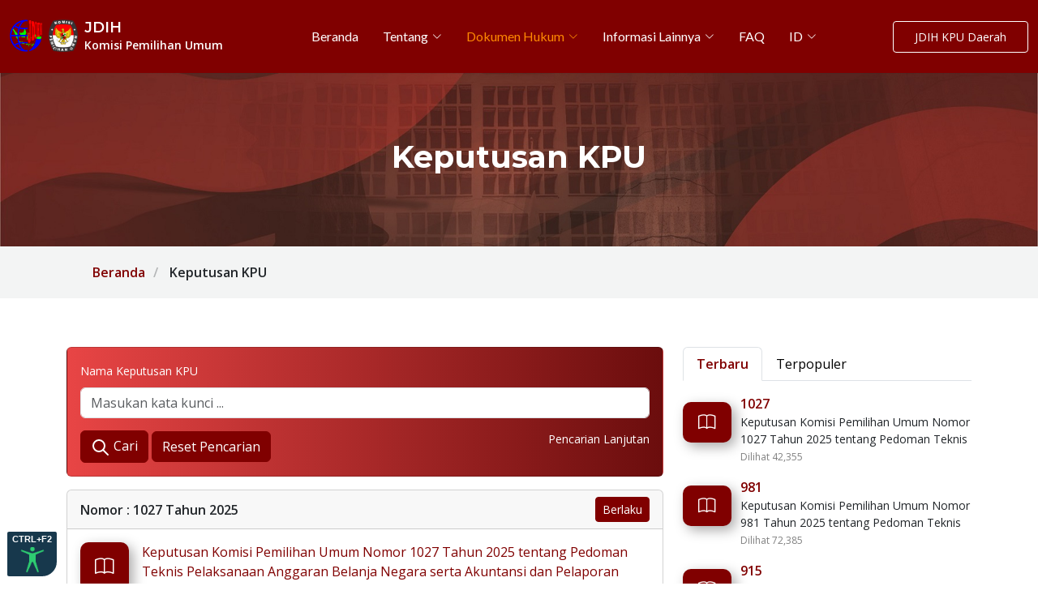

--- FILE ---
content_type: text/html; charset=UTF-8
request_url: https://jdih.kpu.go.id/jateng/boyolali/keputusan-kpu
body_size: 13485
content:
<!DOCTYPE html>
<html lang="en">

<head>
    <meta charset="utf-8">
    <meta content="width=device-width, initial-scale=1.0" name="viewport">

    <title>JDIH Komisi Pemilihan Umum</title>
    <meta content="" name="description">
    <!-- E:tweeter card -->

    <!-- Favicons -->
    <link href="https://jdih.kpu.go.id/assets/img/favicon.png" rel="icon">

    <!-- Fonts -->
    <link href="https://fonts.googleapis.com" rel="preconnect">
    <link href="https://fonts.gstatic.com" rel="preconnect" crossorigin>
    <link
        href="https://fonts.googleapis.com/css2?family=Open+Sans:ital,wght@0,300;0,400;0,500;0,600;0,700;0,800;1,300;1,400;1,500;1,600;1,700;1,800&family=Montserrat:ital,wght@0,100;0,200;0,300;0,400;0,500;0,600;0,700;0,800;0,900;1,100;1,200;1,300;1,400;1,500;1,600;1,700;1,800;1,900&family=Lato:ital,wght@0,100;0,300;0,400;0,700;0,900;1,100;1,300;1,400;1,700;1,900&display=swap"
        rel="stylesheet">

    <!-- Vendor CSS Files -->
    <link href="https://jdih.kpu.go.id/assets/plugins/append/assets/vendor/bootstrap/css/bootstrap.min.css"
        rel="stylesheet">
    <link href="https://jdih.kpu.go.id/assets/plugins/append/assets/vendor/bootstrap-icons/bootstrap-icons.css"
        rel="stylesheet">
    <link href="https://jdih.kpu.go.id/assets/plugins/append/assets/vendor/glightbox/css/glightbox.min.css"
        rel="stylesheet">
    <link href="https://jdih.kpu.go.id/assets/plugins/append/assets/vendor/swiper/swiper-bundle.min.css"
        rel="stylesheet">
    <link href="https://jdih.kpu.go.id/assets/plugins/append/assets/vendor/aos/aos.css" rel="stylesheet">

    <!-- Template Main CSS File -->
    <link href="https://jdih.kpu.go.id/assets/plugins/append/assets/css/main.css" rel="stylesheet">
    <link href="https://jdih.kpu.go.id/assets/css/style.css" rel="stylesheet">
    <link href="https://jdih.kpu.go.id/assets/css/main_custom.css" rel="stylesheet">
    <style>
        @media (max-width: 1199px) {

            /* Laptop kecil, tablet, dan mobile */
            .dropdown span {
                color: black !important;
            }

            .dropdown a span {
                color: black !important;
            }

            .nav-link span {
                color: black !important;
            }
        }


        .orange-button {
            background-color: orangered;
        }
    </style>
    <!-- =======================================================
  * Template Name: Append
  * Template URL: https://bootstrapmade.com/append-bootstrap-website-template/
  * Updated: Mar 17 2024 with Bootstrap v5.3.3
  * Author: BootstrapMade.com
  * License: https://bootstrapmade.com/license/
  ======================================================== -->

    <link href="https://jdih.kpu.go.id/assets/css/page_peraturan.css" rel="stylesheet">
<link rel="stylesheet" href="https://jdih.kpu.go.id/assets/plugins/fancybox/fancybox/fancybox.css" />

    <script src="https://code.responsivevoice.org/responsivevoice.js?key=nNEy6OiR"></script>
</head>

<body class="blog-page">

    <!-- ======= Header ======= -->
    <header id="header" class="header d-flex align-items-center sticky-top header__red">
        <div class="container-fluid position-relative d-flex align-items-center justify-content-between">

            <a href="https://jdih.kpu.go.id" class="logo align-items-center me-auto me-xl-0">
                <div class="logo__row">
                    <img class="logo__img" src="https://jdih.kpu.go.id/assets/img/logo_JDIHN.png" alt=""
                        style="margin-left: 0;">
                    <img class="logo__img" src="https://jdih.kpu.go.id/assets/img/logo-background-kpu.png"
                        style="margin-left: 0;">
                    <div class="logo__text" style="margin-left: 0;">
                        <h1 class="color__white">JDIH</h1>
                        <div class="color__white">Komisi Pemilihan Umum</div>
                    </div>
                </div>
            </a>


            <!-- Nav Menu -->
            <nav id="navmenu" class="navmenu">
                <ul>
                    <li><a   class='nav-link' href='https://jdih.kpu.go.id'><span>Beranda</span></a></li>
                        <li class='dropdown'>
                            <a  href='#'><span>Tentang</span> 
                                <i class='bi bi-chevron-down toggle-dropdown'></i>
                            </a>
                        <ul style='left: 0px'><li>
                            <a  href='https://jdih.kpu.go.id/page/read/tentang-jdih-kpu' >Tentang JDIH KPU</a>
                        </li><li>
                            <a  href='https://jdih.kpu.go.id/page/read/visi-dan-misi-jdih-kpu' >VISI dan MISI</a>
                        </li><li>
                            <a  href='https://jdih.kpu.go.id/dasar_hukum' >Dasar Hukum</a>
                        </li><li>
                            <a  href='https://jdih.kpu.go.id/organisasi' >Organisasi</a>
                        </li><li>
                            <a  href='https://jdih.kpu.go.id/sop' >Standar Operasional Prosedur (SOP)</a>
                        </li>
                    </ul>
                </li>
                        <li class='dropdown'>
                            <a  style='color: #fe8a02 !important'  href='#'><span>Dokumen Hukum</span> 
                                <i class='bi bi-chevron-down toggle-dropdown'></i>
                            </a>
                        <ul style='left: 0px'><li>
                            <a  href='https://jdih.kpu.go.id/undang-undang' >Undang-Undang</a>
                        </li><li>
                            <a  href='https://jdih.kpu.go.id/perppu' >Peraturan Pemerintah Pengganti Undang-Undang</a>
                        </li><li>
                            <a  href='https://jdih.kpu.go.id/pp' >Peraturan Pemerintah</a>
                        </li><li>
                            <a  href='https://jdih.kpu.go.id/perpres' >Peraturan Presiden</a>
                        </li><li>
                            <a  href='https://jdih.kpu.go.id/keppres' >Keputusan Presiden</a>
                        </li><li>
                            <a  href='https://jdih.kpu.go.id/peraturan-kpu' >Peraturan KPU</a>
                        </li><li class='dropdown'>
                            <a  href='https://jdih.kpu.go.id' ><span>Keputusan</span> 
                                <i class='bi bi-chevron-right toggle-dropdown'></i>
                            </a><ul  style='left: 100%'><li>
                            <a  href='https://jdih.kpu.go.id/keputusan-kpu'  style='color: #fe8a02 !important' >Keputusan KPU</a>
                        </li><li>
                            <a  href='https://jdih.kpu.go.id/kepsekjen' >Keputusan Sekretaris Jenderal</a>
                        </li><li>
                            <a  href='https://jdih.kpu.go.id/kepkpuprov' >Keputusan KPU Provinsi</a>
                        </li><li>
                            <a  href='https://jdih.kpu.go.id/kepsekkpup' >Keputusan Sekretaris KPU Provinsi</a>
                        </li><li>
                            <a  href='https://jdih.kpu.go.id/kepkpukabkot' >Keputusan KPU Kab/Kota</a>
                        </li><li>
                            <a  href='https://jdih.kpu.go.id/kepsekkpu' >Keputusan Sekretaris KPU Kab/Kota</a>
                        </li>
                    </ul>
                </li>
                <li>
                            <a  href='https://jdih.kpu.go.id/monografi' >Monografi</a>
                        </li><li>
                            <a  href='https://jdih.kpu.go.id/artikel' >Artikel</a>
                        </li><li>
                            <a  href='https://jdih.kpu.go.id/putusan' >Putusan</a>
                        </li><li>
                            <a  href='https://jdih.kpu.go.id/nota_kesepahaman' >Nota Kesepahaman</a>
                        </li><li>
                            <a  href='https://jdih.kpu.go.id/produk_hukum_langka' >Produk Hukum Langka</a>
                        </li>
                    </ul>
                </li>
                        <li class='dropdown'>
                            <a  href='#'><span>Informasi Lainnya</span> 
                                <i class='bi bi-chevron-down toggle-dropdown'></i>
                            </a>
                        <ul style='left: 0px'><li>
                            <a  href='https://jdih.kpu.go.id/blog/category/berita' >Berita</a>
                        </li><li>
                            <a  href='https://jdih.kpu.go.id/surat_dinas' >Surat Dinas</a>
                        </li><li>
                            <a  href='https://jdih.kpu.go.id/surat-edaran' >Surat Edaran</a>
                        </li><li>
                            <a  href='https://jdih.kpu.go.id/glosarium' >Glosarium</a>
                        </li><li>
                            <a  href='https://jdih.kpu.go.id/perjanjian_kerjasama' >Perjanjian Kerjasama</a>
                        </li><li class='dropdown'>
                            <a  href='https://jdih.kpu.go.id' ><span>Galeri</span> 
                                <i class='bi bi-chevron-right toggle-dropdown'></i>
                            </a><ul  style='left: 100%'><li>
                            <a  href='https://jdih.kpu.go.id/photos' >Foto</a>
                        </li><li>
                            <a  href='https://jdih.kpu.go.id/videos' >Video</a>
                        </li>
                    </ul>
                </li>
                
                    </ul>
                </li><li><a   class='nav-link' href='https://jdih.kpu.go.id/page/read/faq'><span>FAQ</span></a></li>                    <li class='dropdown'>
                        <a href='#'>
                            <span>
                                                                    ID
                                                            </span> <i class='bi bi-chevron-down toggle-dropdown'></i></a>
                        <ul>
                            <li><a href='https://jdih.kpu.go.id/homepage/language/ID'>ID</a></li>
                            <li><a href='https://jdih.kpu.go.id/homepage/language/EN'>EN</a></li>
                        </ul>
                    </li>
                </ul>
                <i class="mobile-nav-toggle d-xl-none bi bi-list" style="color: white;"></i>
            </nav>

                                <a class="btn-getstarted" href="https://jdih.kpu.go.id/set_wilayah" style="border: 1px solid white;">
                    JDIH KPU Daerah                    </a>
            
        </div>
    </header>
    <!-- End Header -->

    <main id="main">
        
<!-- Page Title -->
<div class="page-title" data-aos="fade">
    <div class="heading heading__page">
        <div class="container heading__page__container">
            <div class="row d-flex justify-content-center text-center">
                <div class="col-lg-8">
                    <h1 style="color: white;">
                                                    Keputusan KPU                                            </h1>
                </div>
            </div>
        </div>
    </div>
    <nav class="breadcrumbs">
        <div class="container">
            <ol>
                <li>
                    <a href="https://jdih.kpu.go.id">
                        Beranda                    </a>
                </li>
                <li class="current">
                                            Keputusan KPU                                    </li>
            </ol>
        </div>
    </nav>
</div>
<!-- End Page Title -->

<section id="blog" class="blog">

    <div class="container">
        <div class="row gy-4">
            <div class="col-md-8">
                <div class="card filter">
                    <div class="card-body filter__body">
                        <form method="POST" action="https://jdih.kpu.go.id/keputusan-kpu/search">
                            <div class="filter__body__search">
                                <label class="filter__body__search__label" for="search">Nama Keputusan KPU</label>
                                <input name="search" type="text" class="form-control" placeholder="Masukan kata kunci ..." value="">
                            </div>
                            <div class="filter_box_lanjutan">
                                <div onclick="showPencarianLanjutan()" class="filter_box_lanjutan_item color_white">
                                    Pencarian Lanjutan                                </div>
                            </div>
                            <div id="pencarian__lanjutan" class="pencarian__lanjutan" style="display: none">
                                <div class="row">
                                    <div class="col-6">
                                        <label class="filter__body__search__label">Nomor Keputusan KPU</label>
                                        <input type="text" class="form-control" value="" name="nomor">
                                    </div>
                                    <div class="col-6">
                                        <label class="filter__body__search__label">Tahun</label>
                                        <select class="form-control" name="tahun">
                                            <option value="">Semua Tahun</option>
                                                                                            <option value="2025" >
                                                    2025                                                </option>
                                                                                            <option value="2024" >
                                                    2024                                                </option>
                                                                                            <option value="2023" >
                                                    2023                                                </option>
                                                                                            <option value="2022" >
                                                    2022                                                </option>
                                                                                            <option value="2021" >
                                                    2021                                                </option>
                                                                                            <option value="2020" >
                                                    2020                                                </option>
                                                                                            <option value="2019" >
                                                    2019                                                </option>
                                                                                            <option value="2018" >
                                                    2018                                                </option>
                                                                                            <option value="2017" >
                                                    2017                                                </option>
                                                                                            <option value="2016" >
                                                    2016                                                </option>
                                                                                            <option value="2015" >
                                                    2015                                                </option>
                                                                                            <option value="2014" >
                                                    2014                                                </option>
                                                                                            <option value="2013" >
                                                    2013                                                </option>
                                                                                            <option value="2012" >
                                                    2012                                                </option>
                                                                                            <option value="2009" >
                                                    2009                                                </option>
                                                                                    </select>
                                    </div>
                                </div>
                            </div>
                            <div>
                                <button class="btn btn-danger" type="submit">
                                    <svg xmlns="http://www.w3.org/2000/svg" width="24" height="24" viewBox="0 0 24 24" fill="none" stroke="currentColor" stroke-width="2" stroke-linecap="round" stroke-linejoin="round" class="icon icon-tabler icons-tabler-outline icon-tabler-search">
                                        <path stroke="none" d="M0 0h24v24H0z" fill="none" />
                                        <path d="M10 10m-7 0a7 7 0 1 0 14 0a7 7 0 1 0 -14 0" />
                                        <path d="M21 21l-6 -6" />
                                    </svg>
                                    Cari                                </button>
                                <a class="btn btn-danger" href="https://jdih.kpu.go.id/keputusan-kpu/search_reset">Reset Pencarian</a>
                            </div>
                        </form>
                    </div>
                </div>
                                                                            <div class="card mt-3">
                            <div class="card-header">
                                <div class="header__search__flex">
                                    <div class="search__title pt-1">
                                        Nomor : 1027 Tahun 2025                                    </div>
                                    <button type="button" class="btn btn-danger btn-sm">
                                        Berlaku                                    </button>
                                </div>
                            </div>
                            <div class="card-body">
                                <div class="row">
                                    <div class="col-md-1 col-2">
                                        <div class="search__icon">
                                            <i class="bi bi-book"></i>
                                        </div>
                                    </div>
                                    <div class="col-md-11 col-10">
                                        <!-- <div class="search__title">
                                        </div> -->
                                        <div class="search__desc">
                                            <a href="https://jdih.kpu.go.id/keputusan-kpu/detail/5NVJDjAyuBmc9bpG3_jLe2xuOXA1T0VPazZPUkZrTVhPTXFaWVE9PQ">
                                                Keputusan Komisi Pemilihan Umum Nomor 1027 Tahun 2025 tentang Pedoman Teknis Pelaksanaan Anggaran Belanja Negara serta Akuntansi dan Pelaporan Keuangan di Lingkungan Komisi Pemilihan Umum                                            </a>
                                        </div>
                                    </div>
                                </div>
                            </div>
                            <div class="card-footer">
                                <div class="footer__search__flex">
                                    <div style="padding-top: 5px">
                                        <span style="margin-right: 15px;">
                                            <i class="bi bi-eye"></i> Dilihat : 42,355                                        </span>
                                        <span style="margin-right: 15px;">
                                            <i class="bi bi-download"></i> Unduh : 1,546                                        </span>
                                    </div>
                                    <div>
                                        <a data-fancybox="" data-src="https://jdih.kpu.go.id/data/data_kepkpu/2025kpt1027.pdf" data-type="pdf" class="link_preview btn btn-outline-danger btn-sm">
                                            <i class="bi bi-file-earmark-text"></i>
                                            Preview
                                        </a>
                                                                                    <a target="_blank" href="https://jdih.kpu.go.id/keputusan-kpu/download/1421" class="btn btn-outline-danger btn-sm">
                                                <i class="bi bi-download"></i>
                                                Unduh                                            </a>
                                                                            </div>
                                </div>
                            </div>
                        </div>
                                            <div class="card mt-3">
                            <div class="card-header">
                                <div class="header__search__flex">
                                    <div class="search__title pt-1">
                                        Nomor : 981 Tahun 2025                                    </div>
                                    <button type="button" class="btn btn-danger btn-sm">
                                        Berlaku                                    </button>
                                </div>
                            </div>
                            <div class="card-body">
                                <div class="row">
                                    <div class="col-md-1 col-2">
                                        <div class="search__icon">
                                            <i class="bi bi-book"></i>
                                        </div>
                                    </div>
                                    <div class="col-md-11 col-10">
                                        <!-- <div class="search__title">
                                        </div> -->
                                        <div class="search__desc">
                                            <a href="https://jdih.kpu.go.id/keputusan-kpu/detail/9HEGktaApGrzTT1MwCrCaDU4aXV6YmNnNEcyU2t4ZTNlMFFQM0E9PQ">
                                                Keputusan Komisi Pemilihan Umum Nomor 981 Tahun 2025 tentang Pedoman Teknis Penilaian Maturitas Penyelenggaraan Sistem Pengendalian Intern Pemerintah Terintegrasi di Komisi Pemilihan Umum, Komisi Pemilihan Umum Provinsi, dan Komisi Pemilihan Umum Kabupaten/Kota                                            </a>
                                        </div>
                                    </div>
                                </div>
                            </div>
                            <div class="card-footer">
                                <div class="footer__search__flex">
                                    <div style="padding-top: 5px">
                                        <span style="margin-right: 15px;">
                                            <i class="bi bi-eye"></i> Dilihat : 72,385                                        </span>
                                        <span style="margin-right: 15px;">
                                            <i class="bi bi-download"></i> Unduh : 1,882                                        </span>
                                    </div>
                                    <div>
                                        <a data-fancybox="" data-src="https://jdih.kpu.go.id/data/data_kepkpu/2025kpt981.pdf" data-type="pdf" class="link_preview btn btn-outline-danger btn-sm">
                                            <i class="bi bi-file-earmark-text"></i>
                                            Preview
                                        </a>
                                                                                    <a target="_blank" href="https://jdih.kpu.go.id/keputusan-kpu/download/1420" class="btn btn-outline-danger btn-sm">
                                                <i class="bi bi-download"></i>
                                                Unduh                                            </a>
                                                                            </div>
                                </div>
                            </div>
                        </div>
                                            <div class="card mt-3">
                            <div class="card-header">
                                <div class="header__search__flex">
                                    <div class="search__title pt-1">
                                        Nomor : 915 Tahun 2025                                    </div>
                                    <button type="button" class="btn btn-danger btn-sm">
                                        Berlaku                                    </button>
                                </div>
                            </div>
                            <div class="card-body">
                                <div class="row">
                                    <div class="col-md-1 col-2">
                                        <div class="search__icon">
                                            <i class="bi bi-book"></i>
                                        </div>
                                    </div>
                                    <div class="col-md-11 col-10">
                                        <!-- <div class="search__title">
                                        </div> -->
                                        <div class="search__desc">
                                            <a href="https://jdih.kpu.go.id/keputusan-kpu/detail/u6wUzf1Z-TT2kolxTx3qvHJreXFvTDhOUkEzeW5VR3Nyekh6c3c9PQ">
                                                Keputusan Komisi Pemilihan Umum Nomor 915 Tahun 2025 tentang Pedoman Teknis Sistem Penanganan Pengaduan (Whistleblowing System) di Komisi Pemilihan Umum, Komisi Pemilihan Umum Provinsi, dan Komisi Pemilihan Umum Kabupaten/Kota                                            </a>
                                        </div>
                                    </div>
                                </div>
                            </div>
                            <div class="card-footer">
                                <div class="footer__search__flex">
                                    <div style="padding-top: 5px">
                                        <span style="margin-right: 15px;">
                                            <i class="bi bi-eye"></i> Dilihat : 111,001                                        </span>
                                        <span style="margin-right: 15px;">
                                            <i class="bi bi-download"></i> Unduh : 2,574                                        </span>
                                    </div>
                                    <div>
                                        <a data-fancybox="" data-src="https://jdih.kpu.go.id/data/data_kepkpu/2025kpt915.pdf" data-type="pdf" class="link_preview btn btn-outline-danger btn-sm">
                                            <i class="bi bi-file-earmark-text"></i>
                                            Preview
                                        </a>
                                                                                    <a target="_blank" href="https://jdih.kpu.go.id/keputusan-kpu/download/1419" class="btn btn-outline-danger btn-sm">
                                                <i class="bi bi-download"></i>
                                                Unduh                                            </a>
                                                                            </div>
                                </div>
                            </div>
                        </div>
                                            <div class="card mt-3">
                            <div class="card-header">
                                <div class="header__search__flex">
                                    <div class="search__title pt-1">
                                        Nomor : 855 Tahun 2025                                    </div>
                                    <button type="button" class="btn btn-danger btn-sm">
                                        Berlaku                                    </button>
                                </div>
                            </div>
                            <div class="card-body">
                                <div class="row">
                                    <div class="col-md-1 col-2">
                                        <div class="search__icon">
                                            <i class="bi bi-book"></i>
                                        </div>
                                    </div>
                                    <div class="col-md-11 col-10">
                                        <!-- <div class="search__title">
                                        </div> -->
                                        <div class="search__desc">
                                            <a href="https://jdih.kpu.go.id/keputusan-kpu/detail/ramz4djIn4-jy7vu9qmqVUhJWlZrY2NFeFExMEM2eUlNZ0dCVVE9PQ">
                                                Keputusan Komisi Pemilihan Umum Nomor 855 Tahun 2025 tentang Pedoman Teknis Penyelenggaraan Sistem Pengendalian Intern Pemerintah di Komisi Pemilihan Umum, Komisi Pemilihan Umum Provinsi, dan Komisi Pemilihan Umum Kabupaten/Kota                                            </a>
                                        </div>
                                    </div>
                                </div>
                            </div>
                            <div class="card-footer">
                                <div class="footer__search__flex">
                                    <div style="padding-top: 5px">
                                        <span style="margin-right: 15px;">
                                            <i class="bi bi-eye"></i> Dilihat : 150,913                                        </span>
                                        <span style="margin-right: 15px;">
                                            <i class="bi bi-download"></i> Unduh : 5,963                                        </span>
                                    </div>
                                    <div>
                                        <a data-fancybox="" data-src="https://jdih.kpu.go.id/data/data_kepkpu/2025kpt855.pdf" data-type="pdf" class="link_preview btn btn-outline-danger btn-sm">
                                            <i class="bi bi-file-earmark-text"></i>
                                            Preview
                                        </a>
                                                                                    <a target="_blank" href="https://jdih.kpu.go.id/keputusan-kpu/download/1418" class="btn btn-outline-danger btn-sm">
                                                <i class="bi bi-download"></i>
                                                Unduh                                            </a>
                                                                            </div>
                                </div>
                            </div>
                        </div>
                                            <div class="card mt-3">
                            <div class="card-header">
                                <div class="header__search__flex">
                                    <div class="search__title pt-1">
                                        Nomor : 842 Tahun 2025                                    </div>
                                    <button type="button" class="btn btn-danger btn-sm">
                                        Berlaku                                    </button>
                                </div>
                            </div>
                            <div class="card-body">
                                <div class="row">
                                    <div class="col-md-1 col-2">
                                        <div class="search__icon">
                                            <i class="bi bi-book"></i>
                                        </div>
                                    </div>
                                    <div class="col-md-11 col-10">
                                        <!-- <div class="search__title">
                                        </div> -->
                                        <div class="search__desc">
                                            <a href="https://jdih.kpu.go.id/keputusan-kpu/detail/My766iU_SH9Pd4AlRGqmgW52YlYzODlpRG9NK1d0Z2JPMDBRa1E9PQ">
                                                Keputusan Komisi Pemilihan Umum Nomor 842 Tahun 2025 tentang Pedoman Teknis Aksesibilitas Pelayanan Publik Bagi Penyandang Disabilitas di Komisi Pemilihan Umum, Komisi Pemilihan Umum Provinsi, dan Komisi Pemilihan Umum Kabupaten/Kota                                            </a>
                                        </div>
                                    </div>
                                </div>
                            </div>
                            <div class="card-footer">
                                <div class="footer__search__flex">
                                    <div style="padding-top: 5px">
                                        <span style="margin-right: 15px;">
                                            <i class="bi bi-eye"></i> Dilihat : 144,460                                        </span>
                                        <span style="margin-right: 15px;">
                                            <i class="bi bi-download"></i> Unduh : 3,581                                        </span>
                                    </div>
                                    <div>
                                        <a data-fancybox="" data-src="https://jdih.kpu.go.id/data/data_kepkpu/2025kpt842.pdf" data-type="pdf" class="link_preview btn btn-outline-danger btn-sm">
                                            <i class="bi bi-file-earmark-text"></i>
                                            Preview
                                        </a>
                                                                                    <a target="_blank" href="https://jdih.kpu.go.id/keputusan-kpu/download/1417" class="btn btn-outline-danger btn-sm">
                                                <i class="bi bi-download"></i>
                                                Unduh                                            </a>
                                                                            </div>
                                </div>
                            </div>
                        </div>
                                            <div class="card mt-3">
                            <div class="card-header">
                                <div class="header__search__flex">
                                    <div class="search__title pt-1">
                                        Nomor : 805 Tahun 2025                                    </div>
                                    <button type="button" class="btn btn-danger btn-sm">
                                        Berlaku                                    </button>
                                </div>
                            </div>
                            <div class="card-body">
                                <div class="row">
                                    <div class="col-md-1 col-2">
                                        <div class="search__icon">
                                            <i class="bi bi-book"></i>
                                        </div>
                                    </div>
                                    <div class="col-md-11 col-10">
                                        <!-- <div class="search__title">
                                        </div> -->
                                        <div class="search__desc">
                                            <a href="https://jdih.kpu.go.id/keputusan-kpu/detail/K1CzXMDiP0E7_dU46wPFGWVhclJKbzBRVzBCYjcxcXNvT2VyYkE9PQ">
                                                Keputusan Komisi Pemilihan Umum Nomor 805 Tahun 2025 tentang Pencabutan atas Keputusan Komisi Pemilihan Umum Nomor 731 Tahun 2025 tentang Penetapan Dokumen Persyaratan Pasangan Calon Presiden dan Wakil Presiden sebagai Informasi Publik yang Dikecualikan Komisi Pemilihan Umum                                            </a>
                                        </div>
                                    </div>
                                </div>
                            </div>
                            <div class="card-footer">
                                <div class="footer__search__flex">
                                    <div style="padding-top: 5px">
                                        <span style="margin-right: 15px;">
                                            <i class="bi bi-eye"></i> Dilihat : 119,140                                        </span>
                                        <span style="margin-right: 15px;">
                                            <i class="bi bi-download"></i> Unduh : 3,922                                        </span>
                                    </div>
                                    <div>
                                        <a data-fancybox="" data-src="https://jdih.kpu.go.id/data/data_kepkpu/2025kpt805.pdf" data-type="pdf" class="link_preview btn btn-outline-danger btn-sm">
                                            <i class="bi bi-file-earmark-text"></i>
                                            Preview
                                        </a>
                                                                                    <a target="_blank" href="https://jdih.kpu.go.id/keputusan-kpu/download/1414" class="btn btn-outline-danger btn-sm">
                                                <i class="bi bi-download"></i>
                                                Unduh                                            </a>
                                                                            </div>
                                </div>
                            </div>
                        </div>
                                            <div class="card mt-3">
                            <div class="card-header">
                                <div class="header__search__flex">
                                    <div class="search__title pt-1">
                                        Nomor : 783 Tahun 2025                                    </div>
                                    <button type="button" class="btn btn-danger btn-sm">
                                        Berlaku                                    </button>
                                </div>
                            </div>
                            <div class="card-body">
                                <div class="row">
                                    <div class="col-md-1 col-2">
                                        <div class="search__icon">
                                            <i class="bi bi-book"></i>
                                        </div>
                                    </div>
                                    <div class="col-md-11 col-10">
                                        <!-- <div class="search__title">
                                        </div> -->
                                        <div class="search__desc">
                                            <a href="https://jdih.kpu.go.id/keputusan-kpu/detail/jcj1KKQEgZf10y_xi59pG25GOENERkdiS1laZmpRTkZ0NnlXbEE9PQ">
                                                Keputusan Komisi Pemilihan Umum Nomor 783 Tahun 2025 tentang Pedoman Pelaksanaan Kerja Lembur Bagi Pegawai Aparatur Sipil Negara, Pegawai Non-Aparatur Sipil Negara, Satuan Pengamanan, Pengemudi, Pramubakti, dan Petugas Kebersihan di Lingkungan Komisi Pemilihan Umum                                            </a>
                                        </div>
                                    </div>
                                </div>
                            </div>
                            <div class="card-footer">
                                <div class="footer__search__flex">
                                    <div style="padding-top: 5px">
                                        <span style="margin-right: 15px;">
                                            <i class="bi bi-eye"></i> Dilihat : 169,827                                        </span>
                                        <span style="margin-right: 15px;">
                                            <i class="bi bi-download"></i> Unduh : 4,602                                        </span>
                                    </div>
                                    <div>
                                        <a data-fancybox="" data-src="https://jdih.kpu.go.id/data/data_kepkpu/2025kpt783.pdf" data-type="pdf" class="link_preview btn btn-outline-danger btn-sm">
                                            <i class="bi bi-file-earmark-text"></i>
                                            Preview
                                        </a>
                                                                                    <a target="_blank" href="https://jdih.kpu.go.id/keputusan-kpu/download/1415" class="btn btn-outline-danger btn-sm">
                                                <i class="bi bi-download"></i>
                                                Unduh                                            </a>
                                                                            </div>
                                </div>
                            </div>
                        </div>
                                            <div class="card mt-3">
                            <div class="card-header">
                                <div class="header__search__flex">
                                    <div class="search__title pt-1">
                                        Nomor : 704 Tahun 2025                                    </div>
                                    <button type="button" class="btn btn-danger btn-sm">
                                        Berlaku                                    </button>
                                </div>
                            </div>
                            <div class="card-body">
                                <div class="row">
                                    <div class="col-md-1 col-2">
                                        <div class="search__icon">
                                            <i class="bi bi-book"></i>
                                        </div>
                                    </div>
                                    <div class="col-md-11 col-10">
                                        <!-- <div class="search__title">
                                        </div> -->
                                        <div class="search__desc">
                                            <a href="https://jdih.kpu.go.id/keputusan-kpu/detail/jANqv2dC90NRt5KEM1P0oEtvemIrUEpQSTBNT0JUcmF1dE8xQWc9PQ">
                                                Keputusan Komisi Pemilihan Umum Nomor 704 Tahun 2025 tentang Perubahan atas Keputusan Komisi Pemilihan Umum Nomor 211 Tahun 2024 tentang Pedoman Teknis Alih Media Arsip di Komisi Pemilihan Umum, Komisi Pemilihan Umum Provinsi, dan Komisi Pemilihan Umum Kabupaten/Kota                                            </a>
                                        </div>
                                    </div>
                                </div>
                            </div>
                            <div class="card-footer">
                                <div class="footer__search__flex">
                                    <div style="padding-top: 5px">
                                        <span style="margin-right: 15px;">
                                            <i class="bi bi-eye"></i> Dilihat : 206,024                                        </span>
                                        <span style="margin-right: 15px;">
                                            <i class="bi bi-download"></i> Unduh : 6,420                                        </span>
                                    </div>
                                    <div>
                                        <a data-fancybox="" data-src="https://jdih.kpu.go.id/data/data_kepkpu/2025kpt704.pdf" data-type="pdf" class="link_preview btn btn-outline-danger btn-sm">
                                            <i class="bi bi-file-earmark-text"></i>
                                            Preview
                                        </a>
                                                                                    <a target="_blank" href="https://jdih.kpu.go.id/keputusan-kpu/download/1411" class="btn btn-outline-danger btn-sm">
                                                <i class="bi bi-download"></i>
                                                Unduh                                            </a>
                                                                            </div>
                                </div>
                            </div>
                        </div>
                                            <div class="card mt-3">
                            <div class="card-header">
                                <div class="header__search__flex">
                                    <div class="search__title pt-1">
                                        Nomor : 672 Tahun 2025                                    </div>
                                    <button type="button" class="btn btn-danger btn-sm">
                                        Berlaku                                    </button>
                                </div>
                            </div>
                            <div class="card-body">
                                <div class="row">
                                    <div class="col-md-1 col-2">
                                        <div class="search__icon">
                                            <i class="bi bi-book"></i>
                                        </div>
                                    </div>
                                    <div class="col-md-11 col-10">
                                        <!-- <div class="search__title">
                                        </div> -->
                                        <div class="search__desc">
                                            <a href="https://jdih.kpu.go.id/keputusan-kpu/detail/BnA4boUWKQFc46vwDsfHynlEVEJVWWRSb1FkUFBLMEhUckY1Vmc9PQ">
                                                Keputusan Komisi Pemilihan Umum Nomor 672 Tahun 2025 tentang Perubahan atas Keputusan Komisi Pemilihan Umum Nomor 1754 Tahun 2024 tentang Pembentukan Tim Pembina dan Tim Teknis Jaringan Dokumentasi dan Informasi Hukum Komisi Pemilihan Umum                                            </a>
                                        </div>
                                    </div>
                                </div>
                            </div>
                            <div class="card-footer">
                                <div class="footer__search__flex">
                                    <div style="padding-top: 5px">
                                        <span style="margin-right: 15px;">
                                            <i class="bi bi-eye"></i> Dilihat : 198,253                                        </span>
                                        <span style="margin-right: 15px;">
                                            <i class="bi bi-download"></i> Unduh : 4,321                                        </span>
                                    </div>
                                    <div>
                                        <a data-fancybox="" data-src="https://jdih.kpu.go.id/data/data_kepkpu/2025kpt672.pdf" data-type="pdf" class="link_preview btn btn-outline-danger btn-sm">
                                            <i class="bi bi-file-earmark-text"></i>
                                            Preview
                                        </a>
                                                                                    <a target="_blank" href="https://jdih.kpu.go.id/keputusan-kpu/download/1410" class="btn btn-outline-danger btn-sm">
                                                <i class="bi bi-download"></i>
                                                Unduh                                            </a>
                                                                            </div>
                                </div>
                            </div>
                        </div>
                                            <div class="card mt-3">
                            <div class="card-header">
                                <div class="header__search__flex">
                                    <div class="search__title pt-1">
                                        Nomor : 504 Tahun 2025                                    </div>
                                    <button type="button" class="btn btn-danger btn-sm">
                                        Berlaku                                    </button>
                                </div>
                            </div>
                            <div class="card-body">
                                <div class="row">
                                    <div class="col-md-1 col-2">
                                        <div class="search__icon">
                                            <i class="bi bi-book"></i>
                                        </div>
                                    </div>
                                    <div class="col-md-11 col-10">
                                        <!-- <div class="search__title">
                                        </div> -->
                                        <div class="search__desc">
                                            <a href="https://jdih.kpu.go.id/keputusan-kpu/detail/4O0U47_0Jjxj5IGMD1C1ZzRQL1BvRVVnZG95bE9xTFhNYVBNc1E9PQ">
                                                Keputusan Komisi Pemilihan Umum Nomor 504 Tahun 2025 tentang Perubahan Ketiga atas Keputusan Komisi Pemilihan Umum Nomor 1229 Tahun 2024 tentang Pedoman Teknis Pendaftaran, Penelitian Persyaratan Administrasi Calon, dan Penetapan Pasangan Calon Dalam Pemilihan Gubernur dan Wakil Gubernur, Bupati dan Wakil Bupati, serta Walikota dan Wakil Walikota                                            </a>
                                        </div>
                                    </div>
                                </div>
                            </div>
                            <div class="card-footer">
                                <div class="footer__search__flex">
                                    <div style="padding-top: 5px">
                                        <span style="margin-right: 15px;">
                                            <i class="bi bi-eye"></i> Dilihat : 274,545                                        </span>
                                        <span style="margin-right: 15px;">
                                            <i class="bi bi-download"></i> Unduh : 4,888                                        </span>
                                    </div>
                                    <div>
                                        <a data-fancybox="" data-src="https://jdih.kpu.go.id/data/data_kepkpu/2025kpt504.pdf" data-type="pdf" class="link_preview btn btn-outline-danger btn-sm">
                                            <i class="bi bi-file-earmark-text"></i>
                                            Preview
                                        </a>
                                                                                    <a target="_blank" href="https://jdih.kpu.go.id/keputusan-kpu/download/1409" class="btn btn-outline-danger btn-sm">
                                                <i class="bi bi-download"></i>
                                                Unduh                                            </a>
                                                                            </div>
                                </div>
                            </div>
                        </div>
                                    
                <div class="pagination d-flex justify-content-center">
                    <nav aria-label="Page navigation">
    <ul class="pagination">
        
                    <li class="page-item active"">
                <a href="https://jdih.kpu.go.id/keputusan-kpu?page_kepkpu=1">
                    1                </a>
            </li>
                    <li class="page-item ">
                <a href="https://jdih.kpu.go.id/keputusan-kpu?page_kepkpu=2">
                    2                </a>
            </li>
                    <li class="page-item ">
                <a href="https://jdih.kpu.go.id/keputusan-kpu?page_kepkpu=3">
                    3                </a>
            </li>
        
                    <li class="page-item">
                <a href="https://jdih.kpu.go.id/keputusan-kpu?page_kepkpu=4" aria-label="Next">
                    <span aria-hidden="true">Next</span>
                </a>
            </li>
            <li class="page-item">
                <a href="https://jdih.kpu.go.id/keputusan-kpu?page_kepkpu=81" aria-label="Last">
                    <span aria-hidden="true">Last</span>
                </a>
            </li>
            </ul>
</nav>                </div>
            </div>


            <div class="col-md-4">
                <div>
                    <ul class="nav nav-tabs" role="tablist">
                        <li class="nav-item" role="presentation">
                            <a class="nav-link active" id="tab-terbaru" data-bs-toggle="tab" href="#simple-tabpanel-0" role="tab" aria-controls="simple-tabpanel-0" aria-selected="true">
                                Terbaru                            </a>
                        </li>
                        <li class="nav-item" role="presentation">
                            <a class="nav-link" id="tab-terpopuler" data-bs-toggle="tab" href="#simple-tabpanel-1" role="tab" aria-controls="simple-tabpanel-1" aria-selected="false">
                                Terpopuler                            </a>
                        </li>
                    </ul>
                    <div class="tab-content pt-3" id="tab-content">
                        <div class="tab-pane active" id="simple-tabpanel-0" role="tabpanel" aria-labelledby="tab-terbaru">
                            <div class="row">
                                                                                                            <div class="col-md-12 mb-3">
                                            <div class="row">
                                                <div class="col-md-2 col-2">
                                                    <div class="terbaru__icon">
                                                        <i class="bi bi-book"></i>
                                                    </div>
                                                </div>
                                                <div class="col-md-10 col-10" style="padding-left: 20px;">
                                                    <div class="terbaru__title">
                                                        <a href="https://jdih.kpu.go.id/keputusan-kpu/detail/PzS6dQf_D5e6CuzNuZuXh3QxaTA2c0ZTbUNzU3YxL3ZtZGk5WGc9PQ">
                                                            1027                                                        </a>
                                                    </div>
                                                    <div class="terbaru__subtitle">
                                                        Keputusan Komisi Pemilihan Umum Nomor 1027 Tahun 2025 tentang Pedoman Teknis Pelaksanaan Anggaran Belanja Negara serta Akuntansi dan Pelaporan Keuangan di Lingkungan Komisi Pemilihan Umum                                                    </div>
                                                    <div style="font-size: 12px; color: gray">
                                                        Dilihat 42,355                                                    </div>
                                                </div>
                                            </div>
                                        </div>
                                                                            <div class="col-md-12 mb-3">
                                            <div class="row">
                                                <div class="col-md-2 col-2">
                                                    <div class="terbaru__icon">
                                                        <i class="bi bi-book"></i>
                                                    </div>
                                                </div>
                                                <div class="col-md-10 col-10" style="padding-left: 20px;">
                                                    <div class="terbaru__title">
                                                        <a href="https://jdih.kpu.go.id/keputusan-kpu/detail/Dv4Ja7xvtSiZKHWVtrgexVQrcjZDYkNKQW9RYnJtN2Q4WkE2VXc9PQ">
                                                            981                                                        </a>
                                                    </div>
                                                    <div class="terbaru__subtitle">
                                                        Keputusan Komisi Pemilihan Umum Nomor 981 Tahun 2025 tentang Pedoman Teknis Penilaian Maturitas Penyelenggaraan Sistem Pengendalian Intern Pemerintah Terintegrasi di Komisi Pemilihan Umum, Komisi Pemilihan Umum Provinsi, dan Komisi Pemilihan Umum Kabupaten/Kota                                                    </div>
                                                    <div style="font-size: 12px; color: gray">
                                                        Dilihat 72,385                                                    </div>
                                                </div>
                                            </div>
                                        </div>
                                                                            <div class="col-md-12 mb-3">
                                            <div class="row">
                                                <div class="col-md-2 col-2">
                                                    <div class="terbaru__icon">
                                                        <i class="bi bi-book"></i>
                                                    </div>
                                                </div>
                                                <div class="col-md-10 col-10" style="padding-left: 20px;">
                                                    <div class="terbaru__title">
                                                        <a href="https://jdih.kpu.go.id/keputusan-kpu/detail/KuRsWIzTeCvcanPUp__J3jZXNUNEbGlMOUZCUWVidWtpSkFid0E9PQ">
                                                            915                                                        </a>
                                                    </div>
                                                    <div class="terbaru__subtitle">
                                                        Keputusan Komisi Pemilihan Umum Nomor 915 Tahun 2025 tentang Pedoman Teknis Sistem Penanganan Pengaduan (Whistleblowing System) di Komisi Pemilihan Umum, Komisi Pemilihan Umum Provinsi, dan Komisi Pemilihan Umum Kabupaten/Kota                                                    </div>
                                                    <div style="font-size: 12px; color: gray">
                                                        Dilihat 111,001                                                    </div>
                                                </div>
                                            </div>
                                        </div>
                                                                            <div class="col-md-12 mb-3">
                                            <div class="row">
                                                <div class="col-md-2 col-2">
                                                    <div class="terbaru__icon">
                                                        <i class="bi bi-book"></i>
                                                    </div>
                                                </div>
                                                <div class="col-md-10 col-10" style="padding-left: 20px;">
                                                    <div class="terbaru__title">
                                                        <a href="https://jdih.kpu.go.id/keputusan-kpu/detail/EvHivSPXG2bJb91Fwp-3vkZHenRSd3l4S3pKSE1XQ1RRek9GSlE9PQ">
                                                            855                                                        </a>
                                                    </div>
                                                    <div class="terbaru__subtitle">
                                                        Keputusan Komisi Pemilihan Umum Nomor 855 Tahun 2025 tentang Pedoman Teknis Penyelenggaraan Sistem Pengendalian Intern Pemerintah di Komisi Pemilihan Umum, Komisi Pemilihan Umum Provinsi, dan Komisi Pemilihan Umum Kabupaten/Kota                                                    </div>
                                                    <div style="font-size: 12px; color: gray">
                                                        Dilihat 150,913                                                    </div>
                                                </div>
                                            </div>
                                        </div>
                                                                            <div class="col-md-12 mb-3">
                                            <div class="row">
                                                <div class="col-md-2 col-2">
                                                    <div class="terbaru__icon">
                                                        <i class="bi bi-book"></i>
                                                    </div>
                                                </div>
                                                <div class="col-md-10 col-10" style="padding-left: 20px;">
                                                    <div class="terbaru__title">
                                                        <a href="https://jdih.kpu.go.id/keputusan-kpu/detail/nHF7dZ4V8koh3p9P9TARRmdmRXhLbzA3SU9Hd054YXFQcWVBNGc9PQ">
                                                            842                                                        </a>
                                                    </div>
                                                    <div class="terbaru__subtitle">
                                                        Keputusan Komisi Pemilihan Umum Nomor 842 Tahun 2025 tentang Pedoman Teknis Aksesibilitas Pelayanan Publik Bagi Penyandang Disabilitas di Komisi Pemilihan Umum, Komisi Pemilihan Umum Provinsi, dan Komisi Pemilihan Umum Kabupaten/Kota                                                    </div>
                                                    <div style="font-size: 12px; color: gray">
                                                        Dilihat 144,460                                                    </div>
                                                </div>
                                            </div>
                                        </div>
                                                                            <div class="col-md-12 mb-3">
                                            <div class="row">
                                                <div class="col-md-2 col-2">
                                                    <div class="terbaru__icon">
                                                        <i class="bi bi-book"></i>
                                                    </div>
                                                </div>
                                                <div class="col-md-10 col-10" style="padding-left: 20px;">
                                                    <div class="terbaru__title">
                                                        <a href="https://jdih.kpu.go.id/keputusan-kpu/detail/vmdu2VcaBHkXULa46RN6N3VEUWxWVnA4QlZrR1YwWE9nZmV6R0E9PQ">
                                                            783                                                        </a>
                                                    </div>
                                                    <div class="terbaru__subtitle">
                                                        Keputusan Komisi Pemilihan Umum Nomor 783 Tahun 2025 tentang Pedoman Pelaksanaan Kerja Lembur Bagi Pegawai Aparatur Sipil Negara, Pegawai Non-Aparatur Sipil Negara, Satuan Pengamanan, Pengemudi, Pramubakti, dan Petugas Kebersihan di Lingkungan Komisi Pemilihan Umum                                                    </div>
                                                    <div style="font-size: 12px; color: gray">
                                                        Dilihat 169,827                                                    </div>
                                                </div>
                                            </div>
                                        </div>
                                                                                                </div>
                        </div>
                        <div class="tab-pane" id="simple-tabpanel-1" role="tabpanel" aria-labelledby="tab-terpopuler">
                            <div class="row">
                                                                                                            <div class="col-md-12 mb-3">
                                            <div class="row">
                                                <div class="col-md-2 col-2">
                                                    <div class="terbaru__icon">
                                                        <i class="bi bi-book"></i>
                                                    </div>
                                                </div>
                                                <div class="col-md-10 col-10" style="padding-left: 20px;">
                                                    <div class="terbaru__title">
                                                        <a href="https://jdih.kpu.go.id/keputusan-kpu/detail/jJm5iM-Ij5z84b0WG0d_Sm55Nkw3WWwrSjJXTnZvQTkyc0RZc2c9PQ">
                                                            1871                                                        </a>
                                                    </div>
                                                    <div class="terbaru__subtitle">
                                                        Keputusan Komisi Pemilihan Umum Nomor 1871 Tahun 2024 tentang Pedoman Teknis Penyelesaian Perselisihan Hasil Pemilihan Gubernur dan Wakil Gubernur, Bupati dan Wakil Bupati, serta Walikota dan Wakil Walikota                                                    </div>
                                                    <div style="font-size: 12px; color: gray">
                                                        Dilihat 526,457                                                    </div>
                                                </div>
                                            </div>
                                        </div>
                                                                            <div class="col-md-12 mb-3">
                                            <div class="row">
                                                <div class="col-md-2 col-2">
                                                    <div class="terbaru__icon">
                                                        <i class="bi bi-book"></i>
                                                    </div>
                                                </div>
                                                <div class="col-md-10 col-10" style="padding-left: 20px;">
                                                    <div class="terbaru__title">
                                                        <a href="https://jdih.kpu.go.id/keputusan-kpu/detail/e-WmZT9Pq_rv8BxHf8zRKWNOeFAzTDVjK0JTR2xTRndLRi83eWc9PQ">
                                                            137                                                        </a>
                                                    </div>
                                                    <div class="terbaru__subtitle">
                                                        Keputusan Komisi Pemilihan Umum Nomor 137 Tahun 2025 tentang Program Penyusunan Rancangan Peraturan Komisi Pemilihan Umum Tahun 2025                                                    </div>
                                                    <div style="font-size: 12px; color: gray">
                                                        Dilihat 502,932                                                    </div>
                                                </div>
                                            </div>
                                        </div>
                                                                            <div class="col-md-12 mb-3">
                                            <div class="row">
                                                <div class="col-md-2 col-2">
                                                    <div class="terbaru__icon">
                                                        <i class="bi bi-book"></i>
                                                    </div>
                                                </div>
                                                <div class="col-md-10 col-10" style="padding-left: 20px;">
                                                    <div class="terbaru__title">
                                                        <a href="https://jdih.kpu.go.id/keputusan-kpu/detail/lT2uiA-k9LIRVZrrrsmjPjNwS2xURmwvTU92enhRRTdNUS9zR2c9PQ">
                                                            1797                                                        </a>
                                                    </div>
                                                    <div class="terbaru__subtitle">
                                                        Keputusan Komisi Pemilihan Umum Nomor 1797 Tahun 2024 tentang Petunjuk Pelaksanaan Rekapitulasi Hasil Penghitungan Perolehan Suara dan Penetapan Hasil Pemilihan Gubernur dan Wakil Gubernur, Bupati dan Wakil Bupati, serta Walikota dan Wakil Walikota                                                    </div>
                                                    <div style="font-size: 12px; color: gray">
                                                        Dilihat 470,445                                                    </div>
                                                </div>
                                            </div>
                                        </div>
                                                                            <div class="col-md-12 mb-3">
                                            <div class="row">
                                                <div class="col-md-2 col-2">
                                                    <div class="terbaru__icon">
                                                        <i class="bi bi-book"></i>
                                                    </div>
                                                </div>
                                                <div class="col-md-10 col-10" style="padding-left: 20px;">
                                                    <div class="terbaru__title">
                                                        <a href="https://jdih.kpu.go.id/keputusan-kpu/detail/ZZUbwOGgN83U266eGIPckTl6M1lJMFEzTmdrWU5qS2VoY0IzVGc9PQ">
                                                            146                                                        </a>
                                                    </div>
                                                    <div class="terbaru__subtitle">
                                                        Keputusan Komisi Pemilihan Umum Nomor 146 Tahun 2025 tentang Pedoman Standar Gedung Kantor Komisi Pemilihan Umum Provinsi dan Komisi Pemilihan Umum Kabupaten/Kota                                                    </div>
                                                    <div style="font-size: 12px; color: gray">
                                                        Dilihat 438,402                                                    </div>
                                                </div>
                                            </div>
                                        </div>
                                                                            <div class="col-md-12 mb-3">
                                            <div class="row">
                                                <div class="col-md-2 col-2">
                                                    <div class="terbaru__icon">
                                                        <i class="bi bi-book"></i>
                                                    </div>
                                                </div>
                                                <div class="col-md-10 col-10" style="padding-left: 20px;">
                                                    <div class="terbaru__title">
                                                        <a href="https://jdih.kpu.go.id/keputusan-kpu/detail/yyd4uQ_X-K0scYGZf9qbImhaWW1OWHVtRG1NTUdOZHFjSjgwTFE9PQ">
                                                            1697                                                        </a>
                                                    </div>
                                                    <div class="terbaru__subtitle">
                                                        Keputusan Komisi Pemilihan Umum Nomor 1697 Tahun 2024 tentang Penetapan Daftar Nama Kantor Akuntan Publik yang Dapat Melakukan Audit Laporan Dana Kampanye Peserta Pemilihan Gubernur dan Wakil Gubernur, Bupati dan Wakil Bupati, serta Walikota dan Wakil Walikota                                                    </div>
                                                    <div style="font-size: 12px; color: gray">
                                                        Dilihat 423,578                                                    </div>
                                                </div>
                                            </div>
                                        </div>
                                                                            <div class="col-md-12 mb-3">
                                            <div class="row">
                                                <div class="col-md-2 col-2">
                                                    <div class="terbaru__icon">
                                                        <i class="bi bi-book"></i>
                                                    </div>
                                                </div>
                                                <div class="col-md-10 col-10" style="padding-left: 20px;">
                                                    <div class="terbaru__title">
                                                        <a href="https://jdih.kpu.go.id/keputusan-kpu/detail/p6SEzC1aR7au2rxJmaREUHZqTGJ6RjNHSndQaUo0WHJlNmVSVkE9PQ">
                                                            1775                                                        </a>
                                                    </div>
                                                    <div class="terbaru__subtitle">
                                                        Keputusan Komisi Pemilihan Umum Nomor 1775 Tahun 2024 tentang Perubahan atas Keputusan Komisi Pemilihan Umum Nomor 1364 Tahun 2024 tentang Pedoman Teknis Pelaporan Dana Kampanye Peserta Pemilihan Gubernur dan Wakil Gubernur, Bupati dan Wakil Bupati, serta Walikota dan Wakil Walikota                                                    </div>
                                                    <div style="font-size: 12px; color: gray">
                                                        Dilihat 366,924                                                    </div>
                                                </div>
                                            </div>
                                        </div>
                                                                                                </div>
                        </div>
                    </div>
                </div>
            </div>
        </div>
    </div>
</section>

    </main>

    <!-- ======= Footer ======= -->
            <footer id="footer" class="footer">
        <div class="container footer-top">
            <div class="row gy-4">
                <div class="col-md-5 footer-about text-left">
                    <div style="font-size: 14px;" class="mb-1">
                        Jaringan Dokumentasi dan Informasi Hukum                    </div>
                    <div style="font-size: 20px;">
                        Komisi Pemilihan Umum                    </div>
                    <p class="mt-2" style="font-size: 14px;">Jl. Imam Bonjol No.29, RT.8/RW.4, Menteng, Kec. Menteng, Kota Jakarta Pusat, Daerah Khusus Ibukota Jakarta 10310</p>
                </div>

                <div class="col-md-3 footer-links text-left">
                    <h4 class="title_footer text_white">Media Sosial</h4>
                    <div class="social-links d-flex">
                                                    <a class="text_white" target="_blank" href="https://twitter.com/JDIHKPU_RI"
                                style="margin-right: 3px"><i class="bi bi-twitter-x"></i></a>
                                                                            <a class="text_white" target="_blank" href="https://www.facebook.com/groups/jdihkpuri/"
                                style="margin-left: 3px; margin-right: 3px"><i class="bi bi-facebook"></i></a>
                                                                            <a class="text_white" target="_blank" href="https://www.instagram.com/jdihkpu_ri/"
                                style="margin-left: 3px; margin-right: 3px"><i class="bi bi-instagram"></i></a>
                                                                            <a class="text_white" target="_blank" href="https://www.youtube.com/channel/UC6m0ZYMR3xwZOWusq4FCD0g"
                                style="margin-left: 3px; margin-right: 3px"><i class="bi bi-youtube text_white"></i></a>
                                            </div>
                </div>

                <div class="col-md-2 footer-contact">
                    <h4 class="title_footer text_white">Penghargaaan</h4>
                    <div class="mt-2">
                        <img class="penghargaan__img"
                            src="https://jdih.kpu.go.id/assets/img/penghargaan/2019%20jdihn%20award.png">
                        <img class="penghargaan__img"
                            src="https://jdih.kpu.go.id/assets/img/penghargaan/2020%20jdihn%20award.png">
                        <img class="penghargaan__img"
                            src="https://jdih.kpu.go.id/assets/img/penghargaan/2021%20jdihn%20award.png">
                        <img class="penghargaan__img"
                            src="https://jdih.kpu.go.id/assets/img/penghargaan/2022%20jdihn%20award.png">
                        <img class="penghargaan__img"
                            src="https://jdih.kpu.go.id/assets/img/penghargaan/2023%20jdihn%20award.png">
                    </div>
                </div>

                <div class="col-md-2 footer-contact">
                    <h4 class="title_footer text_white">Statistik Pengunjung</h4>
                    <div style="margin-top: -7px;">
                        <table style="width: 100%; font-size: 14px">
                            <tr>
                                <td>Hari ini</td>
                                <td style="width: 20px;"></td>
                                <td>Minggu ini</td>
                            </tr>
                            <tr>
                                <td><b>185</b>
                                </td>
                                <td></td>
                                <td><b>5.001</b>
                                </td>
                            </tr>
                            <tr>
                                <td>Bulan ini</td>
                                <td></td>
                                <td>Total</td>
                            </tr>
                            <tr>
                                <td><b>16.920</b>
                                </td>
                                <td></td>
                                <td><b>13.924.753</b>
                                </td>
                            </tr>
                        </table>
                    </div>
                </div>
            </div>

            <div class="row">
                <div class="mt-3 col-md-5 footer-contact">
                    <h4 class="title_footer text_white">Kontak</h4>
                    <div class="mb-1" style="margin-top: -10px;">
                        <i class="bi bi-telephone-fill"></i>
                        <span style="margin-left: 10px">
                            (021) 31937223                        </span>
                    </div>
                    <div class="mb-2">
                        <i class="bi bi-envelope-at-fill"></i>
                        <span style="margin-left: 10px">
                            jdih.kpu@kpu.go.id                        </span>
                    </div>
                    <div class="mt-2" style="margin-left: -7px;">
                        <img src="https://jdih.kpu.go.id/assets/img/badge_pse.png" style="height: 60px;">
                    </div>
                </div>

                <div class="mt-3 col-md-5">
                    <div class="mt-2" style="margin-left: -7px;">
                        <a href="https://play.google.com/store/apps/details?id=go.kpu.android.jdih&hl=in&gl=US"
                            target="_blank">
                            <img src="https://jdih.kpu.go.id/assets/img/googleplaystore.png" style="height: 60px;">
                        </a>
                    </div>
                </div>

                <div class="mt-3 col-md-2 footer-contact">
                    <h4 class="title_footer text_white">Link Terkait</h4>
                    <div style="margin-top: -7px;">
                        <div class="link_terkait">
                            <div class="link_terkait_item">
                                <a href="https://jdihn.go.id/" target="_blank">
                                    <img class="link_terkait_img"
                                        src="https://jdih.kpu.go.id/assets/img/logo_JDIHN.png" alt="">
                                    <div class="link_terkait_txt">
                                        jdihn.go.id
                                    </div>
                                </a>
                            </div>
                            <div class="link_terkait_item">
                                <a href="https://kpu.go.id/" target="_blank">
                                    <img class="link_terkait_img"
                                        src="https://jdih.kpu.go.id/assets/img/logo-background-kpu.png" alt="">
                                    <div class="link_terkait_txt">
                                        kpu.go.id
                                    </div>
                                </a>
                            </div>
                        </div>
                    </div>
                </div>

                <div class="row">
                    <div class="col-md-12 text-center mt-5">
                        <p>&copy; <span>Copyright</span> Biro Hukum 2025.
                            <span>Hak cipta dilindungi undang-undang</span>
                        </p>
                    </div>
                </div>
            </div>
        </div>
    </footer>
    <!-- End Footer -->

    <!-- Scroll Top Button -->
    <a href="#" id="scroll-top" class="scroll-top d-flex align-items-center justify-content-center"
        style="right: 90px; bottom: 30px">
        <i class="bi bi-arrow-up-short"></i>
    </a>

    <!-- Vendor JS Files -->
    <script type="text/javascript" language="javascript" src="https://code.jquery.com/jquery-3.5.1.js"></script>
    <script
        src="https://jdih.kpu.go.id/assets/plugins/append/assets/vendor/bootstrap/js/bootstrap.bundle.min.js"></script>
    <script src="https://jdih.kpu.go.id/assets/plugins/append/assets/vendor/glightbox/js/glightbox.min.js"></script>
    <script
        src="https://jdih.kpu.go.id/assets/plugins/append/assets/vendor/purecounter/purecounter_vanilla.js"></script>
    <script
        src="https://jdih.kpu.go.id/assets/plugins/append/assets/vendor/imagesloaded/imagesloaded.pkgd.min.js"></script>
    <script
        src="https://jdih.kpu.go.id/assets/plugins/append/assets/vendor/isotope-layout/isotope.pkgd.min.js"></script>
    <script src="https://jdih.kpu.go.id/assets/plugins/append/assets/vendor/swiper/swiper-bundle.min.js"></script>
    <script src="https://jdih.kpu.go.id/assets/plugins/append/assets/vendor/aos/aos.js"></script>
    <script src="https://jdih.kpu.go.id/assets/plugins/append/assets/vendor/php-email-form/validate.js"></script>

    <script src="https://jdih.kpu.go.id/assets/cookie_app.js"></script>

    <!-- Template Main JS File -->
    <script src="https://jdih.kpu.go.id/assets/plugins/append/assets/js/main.js"></script>
    <script src="https://cdn.jsdelivr.net/npm/sweetalert2@11"></script>


    <!--Start of Tawk.to Script-->
    <script type="text/javascript">
        var Tawk_API = Tawk_API || {},
            Tawk_LoadStart = new Date();
        (function () {
            var s1 = document.createElement("script"),
                s0 = document.getElementsByTagName("script")[0];
            s1.async = true;
            s1.src = 'https://embed.tawk.to/66f3686d4cbc4814f7de30d1/1i8jcvrh1';
            s1.charset = 'UTF-8';
            s1.setAttribute('crossorigin', '*');
            s0.parentNode.insertBefore(s1, s0);
        })();
    </script>
    <!--End of Tawk.to Script-->

    <script src="https://jdih.kpu.go.id/assets/plugins/acctoolbar/acctoolbar/acctoolbar.min.js"></script>
    <script>
        window.onload = function () {
            window.micAccessTool = new MicAccessTool();
        }
    </script>

    <script src="https://jdih.kpu.go.id/assets/cookie_app.js"></script>

    <script src="https://jdih.kpu.go.id/assets/plugins/fancybox/fancybox/fancybox.umd.js"></script>
<script>
    $(document).ready(function() {
        Fancybox.bind("[data-fancybox]", {});
    });

    let statusShowPencarianLanjutan = false;

    function showPencarianLanjutan() {
        statusShowPencarianLanjutan = !statusShowPencarianLanjutan;
        if (statusShowPencarianLanjutan) {
            $('#pencarian__lanjutan').show();
        } else {
            $('#pencarian__lanjutan').hide();
        }
    }
</script>

    <!-- Sweet Alert berhasil -->
    <script>
        $(function () {
                    });
    </script>

    <!-- Sweet Alert gagal -->
    <script>
        $(function () {
                    });
    </script>
</body>

</html>

--- FILE ---
content_type: text/css
request_url: https://jdih.kpu.go.id/assets/plugins/append/assets/css/main.css
body_size: 14333
content:
/**
* Template Name: Append
* Template URL: https://bootstrapmade.com/append-bootstrap-website-template/
* Updated: Mar 17 2024 with Bootstrap v5.3.3
* Author: BootstrapMade.com
* License: https://bootstrapmade.com/license/
*/

/*--------------------------------------------------------------
# Font & Color Variables
# Help: https://bootstrapmade.com/color-system/
--------------------------------------------------------------*/
/* Fonts */
:root {
  --default-font: "Open Sans", system-ui, -apple-system, "Segoe UI", Roboto, "Helvetica Neue", Arial, "Noto Sans", "Liberation Sans", sans-serif, "Apple Color Emoji", "Segoe UI Emoji", "Segoe UI Symbol", "Noto Color Emoji";
  --heading-font: "Montserrat", sans-serif;
  --nav-font: "Lato", sans-serif;
}

/* Global Colors */
:root {
  --background-color: #ffffff;
  --background-color-rgb: 255, 255, 255;
  --default-color: #212529;
  --default-color-rgb: 33, 37, 41;
  /* --accent-color: #e84545; */
  --accent-color: #800000;
  --accent-color-rgb: 232, 69, 69;
  --heading-color: #32353a;
  --heading-color-rgb: 50, 53, 58;
  --contrast-color: #ffffff;
  --contrast-color-rgb: 255, 255, 255;
}

/* Nav Menu Colors */
:root {
  --nav-color: #3a3939;
  --nav-hover-color: #e84545;
  --nav-dropdown-color: #3a3939;
  --nav-dropdown-hover-color: #e84545;
  --nav-dropdown-background-color: #ffffff;
}

/* Smooth scroll */
:root {
  scroll-behavior: smooth;
}

/*--------------------------------------------------------------
# General
--------------------------------------------------------------*/
body {
  color: var(--default-color);
  background-color: var(--background-color);
  font-family: var(--default-font);
}

a {
  color: var(--accent-color);
  text-decoration: none;
  transition: 0.3s;
}

a:hover {
  color: rgba(var(--accent-color-rgb), 0.7);
  text-decoration: none;
}

h1,
h2,
h3,
h4,
h5,
h6 {
  color: var(--heading-color);
  font-family: var(--heading-font);
}

/*--------------------------------------------------------------
# Global Header
--------------------------------------------------------------*/
.header {
  --background-color: #ffffff;
  color: var(--default-color);
  background-color: var(--background-color);
  padding: 15px 0;
  transition: all 0.5s;
  z-index: 997;
}

.header .logo img {
  max-height: 40px;
  margin-right: 6px;
}

.header .logo h1 {
  font-size: 24px;
  margin: 0;
  font-weight: 600;
  color: var(--heading-color);
}

.header .logo span {
  color: var(--accent-color);
  font-size: 24px;
  font-weight: 600;
  padding-left: 3px;
}

.header .btn-getstarted,
.header .btn-getstarted:focus {
  color: var(--contrast-color);
  background: var(--accent-color);
  font-size: 14px;
  padding: 8px 26px;
  margin: 0;
  border-radius: 4px;
  transition: 0.3s;
}

.header .btn-getstarted:hover,
.header .btn-getstarted:focus:hover {
  color: var(--contrast-color);
  background: rgba(var(--accent-color-rgb), 0.85);
}

@media (max-width: 1200px) {
  .header .logo {
    order: 1;
  }

  .header .btn-getstarted {
    order: 2;
    margin: 0 15px 0 0;
    padding: 6px 20px;
  }

  .header .navmenu {
    order: 3;
  }
}

/* Global Header on page scroll
------------------------------*/
.scrolled .header {
  --background-color: #ffffff;
  --heading-color: #444444;
  --nav-color: #444444;
  --nav-hover-color: #e84545;
  box-shadow: 0 0 30px 10px rgba(0, 0, 0, 0.1);
}

/* Global Scroll Margin Top
------------------------------*/
section {
  scroll-margin-top: 90px;
}

@media (max-width: 1199px) {
  section {
    scroll-margin-top: 66px;
  }
}

/* Home Page Custom Header
------------------------------*/
.index-page .header {
  --background-color: rgba(255, 255, 255, 0);
  --heading-color: #ffffff;
  /* --nav-color: rgba(255, 255, 255, 0.515); */
  --nav-color: white;
  --nav-hover-color: #ffffff;
}

/* Home Page Custom Header on page scroll
------------------------------*/
.index-page.scrolled .header {
  --background-color: #ffffff;
  --heading-color: #444444;
  --nav-color: #444444;
  --nav-hover-color: #d83535;
}

/*--------------------------------------------------------------
# Navigation Menu
--------------------------------------------------------------*/
/* Desktop Navigation */
@media (min-width: 1200px) {
  .navmenu {
    padding: 0;
  }

  .navmenu ul {
    margin: 0;
    padding: 0;
    display: flex;
    list-style: none;
    align-items: center;
  }

  .navmenu li {
    position: relative;
  }

  .navmenu a,
  .navmenu a:focus {
    color: var(--nav-color);
    padding: 18px 15px;
    font-size: 16px;
    font-family: var(--nav-font);
    font-weight: 400;
    display: flex;
    align-items: center;
    justify-content: space-between;
    white-space: nowrap;
    transition: 0.3s;
  }

  .navmenu a i,
  .navmenu a:focus i {
    font-size: 12px;
    line-height: 0;
    margin-left: 5px;
    transition: 0.3s;
  }

  .navmenu li:last-child a {
    padding-right: 0;
  }

  .navmenu li:hover>a,
  .navmenu .active,
  .navmenu .active:focus {
    color: var(--nav-hover-color);
  }

  .navmenu .dropdown ul {
    margin: 0;
    padding: 10px 0;
    background: var(--nav-dropdown-background-color);
    display: block;
    position: absolute;
    visibility: hidden;
    left: 14px;
    top: 130%;
    opacity: 0;
    transition: 0.3s;
    border-radius: 4px;
    z-index: 99;
  }

  .navmenu .dropdown ul li {
    min-width: 200px;
  }

  .navmenu .dropdown ul a {
    padding: 10px 20px;
    font-size: 15px;
    text-transform: none;
    color: var(--nav-dropdown-color);
  }

  .navmenu .dropdown ul a i {
    font-size: 12px;
  }

  .navmenu .dropdown ul a:hover,
  .navmenu .dropdown ul .active:hover,
  .navmenu .dropdown ul li:hover>a {
    color: var(--nav-dropdown-hover-color);
  }

  .navmenu .dropdown:hover>ul {
    opacity: 1;
    top: 100%;
    visibility: visible;
  }

  .navmenu .dropdown .dropdown ul {
    top: 0;
    left: -90%;
    visibility: hidden;
  }

  .navmenu .dropdown .dropdown:hover>ul {
    opacity: 1;
    top: 0;
    left: -100%;
    visibility: visible;
  }

  .navmenu .megamenu {
    position: static;
  }

  .navmenu .megamenu ul {
    margin: 0;
    padding: 10px;
    background: var(--nav-dropdown-background-color);
    box-shadow: 0px 0px 20px rgba(var(--default-color-rgb), 0.1);
    display: block;
    position: absolute;
    top: 130%;
    left: 0;
    right: 0;
    visibility: hidden;
    opacity: 0;
    display: flex;
    transition: 0.3s;
    border-radius: 4px;
    z-index: 99;
  }

  .navmenu .megamenu ul li {
    flex: 1;
  }

  .navmenu .megamenu ul li a,
  .navmenu .megamenu ul li:hover>a {
    padding: 10px 20px;
    font-size: 15px;
    color: var(--nav-dropdown-color);
  }

  .navmenu .megamenu ul li a:hover,
  .navmenu .megamenu ul li .active,
  .navmenu .megamenu ul li .active:hover {
    color: var(--nav-dropdown-hover-color);
  }

  .navmenu .megamenu:hover>ul {
    opacity: 1;
    top: 100%;
    visibility: visible;
  }

  .navmenu .dd-box-shadow {
    box-shadow: 0px 0px 30px rgba(var(--default-color-rgb), 0.15);
  }
}

/* Mobile Navigation */
@media (max-width: 1199px) {
  .mobile-nav-toggle {
    color: var(--nav-color);
    font-size: 28px;
    line-height: 0;
    margin-right: 10px;
    cursor: pointer;
    transition: color 0.3s;
  }

  .navmenu {
    padding: 0;
    z-index: 9997;
  }

  .navmenu ul {
    display: none;
    position: absolute;
    inset: 60px 20px 20px 20px;
    padding: 10px 0;
    margin: 0;
    border-radius: 6px;
    background-color: var(--nav-dropdown-background-color);
    overflow-y: auto;
    transition: 0.3s;
    z-index: 9998;
    box-shadow: 0px 0px 30px rgba(var(--default-color-rgb), 0.1);
  }

  .navmenu a,
  .navmenu a:focus {
    color: var(--nav-dropdown-color);
    padding: 10px 20px;
    font-family: var(--nav-font);
    font-size: 17px;
    font-weight: 500;
    display: flex;
    align-items: center;
    justify-content: space-between;
    white-space: nowrap;
    transition: 0.3s;
  }

  .navmenu a i,
  .navmenu a:focus i {
    font-size: 12px;
    line-height: 0;
    margin-left: 5px;
    width: 30px;
    height: 30px;
    display: flex;
    align-items: center;
    justify-content: center;
    border-radius: 50%;
    transition: 0.3s;
    background-color: rgba(var(--accent-color-rgb), 0.1);
  }

  .navmenu a i:hover,
  .navmenu a:focus i:hover {
    background-color: var(--accent-color);
    color: var(--contrast-color);
  }

  .navmenu a:hover,
  .navmenu .active,
  .navmenu .active:focus {
    color: var(--nav-dropdown-hover-color);
  }

  .navmenu .active i,
  .navmenu .active:focus i {
    background-color: var(--accent-color);
    color: var(--contrast-color);
    transform: rotate(180deg);
  }

  .navmenu .dropdown ul,
  .navmenu .megamenu ul {
    position: static;
    display: none;
    z-index: 99;
    padding: 10px 0;
    margin: 10px 20px;
    background-color: var(--nav-dropdown-background-color);
    transition: all 0.5s ease-in-out;
  }

  .navmenu .dropdown ul ul,
  .navmenu .megamenu ul ul {
    background-color: rgba(33, 37, 41, 0.1);
  }

  .navmenu .dropdown>.dropdown-active,
  .navmenu .megamenu>.dropdown-active {
    display: block;
    background-color: rgba(33, 37, 41, 0.03);
  }

  .mobile-nav-active {
    overflow: hidden;
  }

  .mobile-nav-active .mobile-nav-toggle {
    color: #fff;
    position: absolute;
    font-size: 32px;
    top: 15px;
    right: 15px;
    margin-right: 0;
    z-index: 9999;
  }

  .mobile-nav-active .navmenu {
    position: fixed;
    overflow: hidden;
    inset: 0;
    background: rgba(33, 37, 41, 0.8);
    transition: 0.3s;
  }

  .mobile-nav-active .navmenu>ul {
    display: block;
  }
}

/*--------------------------------------------------------------
# Footer
--------------------------------------------------------------*/
.footer {
  --background-color: #f4f4f4;
  color: var(--default-color);
  background-color: var(--background-color);
  font-size: 14px;
  padding-bottom: 50px;
}

.footer .footer-top {
  padding-top: 50px;
}

.footer .footer-about .logo {
  line-height: 0;
  margin-bottom: 25px;
}

.footer .footer-about .logo img {
  max-height: 40px;
  margin-right: 6px;
}

.footer .footer-about .logo span {
  color: var(--heading-color);
  font-size: 30px;
  font-weight: 700;
  letter-spacing: 1px;
  font-family: var(--heading-font);
}

.footer .footer-about p {
  font-size: 14px;
  font-family: var(--heading-font);
}

.footer .social-links a {
  display: flex;
  align-items: center;
  justify-content: center;
  width: 40px;
  height: 40px;
  border-radius: 50%;
  border: 1px solid rgba(var(--default-color-rgb), 0.5);
  font-size: 16px;
  color: rgba(var(--default-color-rgb), 0.5);
  margin-right: 10px;
  transition: 0.3s;
}

.footer .social-links a:hover {
  color: var(--accent-color);
  border-color: var(--accent-color);
}

.footer h4 {
  color: var(--heading-color);
  font-size: 16px;
  font-weight: bold;
  position: relative;
  padding-bottom: 12px;
}

.footer .footer-links {
  margin-bottom: 30px;
}

.footer .footer-links ul {
  list-style: none;
  padding: 0;
  margin: 0;
}

.footer .footer-links ul i {
  padding-right: 2px;
  font-size: 12px;
  line-height: 0;
}

.footer .footer-links ul li {
  padding: 10px 0;
  display: flex;
  align-items: center;
}

.footer .footer-links ul li:first-child {
  padding-top: 0;
}

.footer .footer-links ul a {
  color: rgba(var(--default-color-rgb), 0.8);
  display: inline-block;
  line-height: 1;
}

.footer .footer-links ul a:hover {
  color: var(--accent-color);
}

.footer .footer-contact p {
  margin-bottom: 5px;
}

.footer .copyright {
  padding-top: 25px;
  padding-bottom: 25px;
  background-color: rgba(var(--default-color-rgb), 0.05);
}

.footer .copyright p {
  margin-bottom: 0;
}

.footer .credits {
  margin-top: 6px;
  font-size: 13px;
}

/*--------------------------------------------------------------
# Scroll Top Button
--------------------------------------------------------------*/
.scroll-top {
  position: fixed;
  visibility: hidden;
  opacity: 0;
  right: 15px;
  bottom: 15px;
  z-index: 99999;
  background-color: var(--accent-color);
  width: 40px;
  height: 40px;
  border-radius: 4px;
  transition: all 0.4s;
}

.scroll-top i {
  font-size: 24px;
  color: #ffffff;
  line-height: 0;
}

.scroll-top:hover {
  background-color: rgba(var(--accent-color-rgb), 0.8);
  color: #ffffff;
}

.scroll-top.active {
  visibility: visible;
  opacity: 1;
}

/*--------------------------------------------------------------
# Preloader
--------------------------------------------------------------*/
#preloader {
  position: fixed;
  inset: 0;
  z-index: 9999;
  overflow: hidden;
  background-color: var(--background-color);
  transition: all 0.6s ease-out;
  width: 100%;
  height: 100vh;
  display: flex;
  align-items: center;
  justify-content: center;
}

#preloader div {
  width: 13px;
  height: 13px;
  background-color: var(--accent-color);
  border-radius: 50%;
  animation-timing-function: cubic-bezier(0, 1, 1, 0);
  position: absolute;
  left: 50%;
}

#preloader div:nth-child(1) {
  left: calc(50% + 8px);
  animation: animate-preloader-1 0.6s infinite;
}

#preloader div:nth-child(2) {
  left: calc(50% + 8px);
  animation: animate-preloader-2 0.6s infinite;
}

#preloader div:nth-child(3) {
  left: calc(50% + 32px);
  animation: animate-preloader-2 0.6s infinite;
}

#preloader div:nth-child(4) {
  left: calc(50% + 56px);
  animation: animate-preloader-3 0.6s infinite;
}

@keyframes animate-preloader-1 {
  0% {
    transform: scale(0);
  }

  100% {
    transform: scale(1);
  }
}

@keyframes animate-preloader-3 {
  0% {
    transform: scale(1);
  }

  100% {
    transform: scale(0);
  }
}

@keyframes animate-preloader-2 {
  0% {
    transform: translate(0, 0);
  }

  100% {
    transform: translate(24px, 0);
  }
}

/*--------------------------------------------------------------
# Disable aos animation delay on mobile devices
--------------------------------------------------------------*/
@media screen and (max-width: 768px) {
  [data-aos-delay] {
    transition-delay: 0 !important;
  }
}

/*--------------------------------------------------------------
# Sections
--------------------------------------------------------------*/
section,
.section {
  color: var(--default-color);
  background-color: var(--background-color);
  padding: 60px 0;
  overflow: clip;
}

/*--------------------------------------------------------------
# Section Title
--------------------------------------------------------------*/
.section-title {
  text-align: center;
  padding-bottom: 60px;
}

.section-title h2 {
  font-size: 32px;
  font-weight: 700;
  position: relative;
}

.section-title h2:before,
.section-title h2:after {
  content: "";
  width: 50px;
  height: 2px;
  background: var(--accent-color);
  display: inline-block;
}

.section-title h2:before {
  margin: 0 15px 10px 0;
}

.section-title h2:after {
  margin: 0 0 10px 15px;
}

.section-title p {
  margin-bottom: 0;
}

/*--------------------------------------------------------------
# Page Title & Breadcrumbs
--------------------------------------------------------------*/
.page-title {
  color: var(--default-color);
  background-color: var(--background-color);
}

.page-title .heading {
  padding: 80px 0;
  border-top: 1px solid rgba(var(--default-color-rgb), 0.1);
}

.page-title .heading h1 {
  font-size: 38px;
  font-weight: 700;
  color: var(--heading-color);
}

.page-title nav {
  background-color: rgba(var(--default-color-rgb), 0.05);
  padding: 20px 0;
}

.page-title nav ol {
  display: flex;
  flex-wrap: wrap;
  list-style: none;
  margin: 0;
  font-size: 16px;
  font-weight: 600;
}

.page-title nav ol li+li {
  padding-left: 10px;
}

.page-title nav ol li+li::before {
  content: "/";
  display: inline-block;
  padding-right: 10px;
  color: rgba(var(--default-color-rgb), 0.3);
}

/*--------------------------------------------------------------
# Home Page
--------------------------------------------------------------*/
/* Hero Section - Home Page
------------------------------*/
.hero {
  --default-color: #ffffff;
  --default-color-rgb: 255, 255, 255;
  --background-color: #000000;
  --background-color-rgb: 0, 0, 0;
  width: 100%;
  min-height: 100vh;
  position: relative;
  padding: 160px 0 80px 0;
  display: flex;
  align-items: center;
  justify-content: center;
}

.hero img {
  position: absolute;
  inset: 0;
  display: block;
  width: 100%;
  height: 100%;
  -o-object-fit: cover;
  object-fit: cover;
  z-index: 1;
}

.hero:before {
  content: "";
  background: rgba(var(--background-color-rgb), 0.5);
  position: absolute;
  inset: 0;
  z-index: 2;
}

.hero .container {
  position: relative;
  z-index: 3;
}

.hero h2 {
  color: var(--contrast-color);
  margin: 0;
  font-size: 44px;
  font-weight: 700;
}

.hero p {
  color: rgba(var(--default-color-rgb), 0.8);
  margin: 5px 0 0 0;
  font-size: 20px;
}

.hero .sign-up-form {
  margin-top: 20px;
  padding: 10px;
  border-radius: 7px;
  background: #fff;
  box-shadow: 0 15px 30px 0 rgba(0, 0, 0, 0.1);
}

.hero .sign-up-form .form-control {
  border: none;
}

.hero .sign-up-form .form-select {
  border: none;
}

.hero .sign-up-form .form-control:active,
.hero .sign-up-form .form-control:focus {
  outline: none;
  box-shadow: none;
}

.hero .sign-up-form .form-select:active,
.hero .sign-up-form .form-select:focus {
  outline: none;
  box-shadow: none;
}

.hero .sign-up-form input[type=submit] {
  box-shadow: 0 15px 30px 0 rgba(0, 0, 0, 0.2);
  background-color: var(--accent-color);
  border-color: var(--accent-color);
  padding: 8px 20px 10px 20px;
  border-radius: 7px;
  color: var(--contrast-color);
}

.hero .sign-up-form input[type=submit]:hover {
  background-color: rgba(var(--accent-color-rgb), 0.9);
}

@media (max-width: 768px) {
  .hero h2 {
    font-size: 32px;
  }

  .hero p {
    font-size: 18px;
  }
}

/* Clients Section - Home Page
------------------------------*/
.clients {
  padding: 10px 0;
}

.clients .client-logo {
  display: flex;
  justify-content: center;
  align-items: center;
  overflow: hidden;
}

.clients .client-logo img {
  padding: 40px;
  max-width: 80%;
  transition: 0.3s;
  opacity: 0.5;
  filter: grayscale(100);
}

.clients .client-logo img:hover {
  filter: none;
  opacity: 1;
}

@media (max-width: 640px) {
  .clients .client-logo img {
    padding: 20px;
  }
}

/* About Section - Home Page
------------------------------*/
.about {
  --background-color: #f4f4f4;
}

.about .content h3 {
  font-size: 16px;
  font-weight: 500;
  line-height: 19px;
  padding: 10px 20px;
  background: rgba(var(--accent-color-rgb), 0.05);
  color: var(--accent-color);
  border-radius: 7px;
  display: inline-block;
}

.about .content h2 {
  font-weight: 700;
}

.about .content p:last-child {
  margin-bottom: 0;
}

.about .content .read-more {
  background: var(--accent-color);
  color: var(--contrast-color);
  font-family: var(--heading-font);
  font-weight: 500;
  font-size: 16px;
  letter-spacing: 1px;
  padding: 12px 24px;
  border-radius: 5px;
  transition: 0.3s;
  display: inline-flex;
  align-items: center;
  justify-content: center;
}

.about .content .read-more i {
  font-size: 18px;
  margin-left: 5px;
  line-height: 0;
  transition: 0.3s;
}

.about .content .read-more:hover {
  background: rgba(var(--accent-color-rgb), 0.8);
  padding-right: 19px;
}

.about .content .read-more:hover i {
  margin-left: 10px;
}

.about .icon-box {
  padding: 50px 40px;
  box-shadow: 0px 10px 50px rgba(0, 0, 0, 0.1);
  border-radius: 10px;
  transition: all 0.3s ease-out 0s;
  background-color: #fff;
}

.about .icon-box i {
  width: 80px;
  height: 80px;
  border-radius: 50%;
  display: inline-flex;
  align-items: center;
  justify-content: center;
  margin-bottom: 24px;
  font-size: 32px;
  line-height: 0;
  transition: all 0.4s ease-out 0s;
  background-color: rgba(var(--accent-color-rgb), 0.05);
  color: var(--accent-color);
}

.about .icon-box h3 {
  margin-bottom: 10px;
  font-size: 24px;
  font-weight: 700;
}

.about .icon-box p {
  margin-bottom: 0;
}

.about .icon-box:hover i {
  background-color: var(--accent-color);
  color: var(--contrast-color);
}

.about .icon-boxes .col-md-6:nth-child(2) .icon-box,
.about .icon-boxes .col-md-6:nth-child(4) .icon-box {
  margin-top: -40px;
}

@media (max-width: 768px) {

  .about .icon-boxes .col-md-6:nth-child(2) .icon-box,
  .about .icon-boxes .col-md-6:nth-child(4) .icon-box {
    margin-top: 0;
  }
}

/* Stats Section - Home Page
------------------------------*/
.stats {
  --default-color: #ffffff;
  --default-color-rgb: 255, 255, 255;
  --background-color: #000000;
  --background-color-rgb: 0, 0, 0;
  position: relative;
  padding: 120px 0;
}

.stats img {
  position: absolute;
  inset: 0;
  display: block;
  width: 100%;
  height: 100%;
  -o-object-fit: cover;
  object-fit: cover;
  z-index: 1;
}

.stats:before {
  content: "";
  background: rgba(var(--background-color-rgb), 0.6);
  position: absolute;
  inset: 0;
  z-index: 2;
}

.stats .container {
  position: relative;
  z-index: 3;
}

.stats .stats-item {
  padding: 30px;
  width: 100%;
}

.stats .stats-item span {
  font-size: 48px;
  display: block;
  color: var(--default-color);
  font-weight: 700;
}

.stats .stats-item p {
  padding: 0;
  margin: 0;
  font-family: var(--heading-font);
  font-size: 16px;
  font-weight: 700;
  color: rgba(var(--default-color-rgb), 0.6);
}

/* Services Section - Home Page
------------------------------*/
.services .service-item {
  position: relative;
  padding-top: 40px;
}

.services .service-item:before {
  content: "";
  position: absolute;
  top: 0;
  left: 0;
  right: 0;
  height: 2px;
  background: rgba(var(--default-color-rgb), 0.1);
}

.services .service-item::after {
  content: "";
  position: absolute;
  top: 0;
  left: 0;
  width: 30px;
  height: 2px;
  background: var(--accent-color);
  border-right: 5px solid var(--background-color);
}

.services .service-item .icon {
  width: 48px;
  height: 48px;
  position: relative;
  margin-right: 50px;
  line-height: 0;
}

.services .service-item .icon i {
  color: rgba(var(--default-color-rgb), 0.7);
  font-size: 56px;
  transition: ease-in-out 0.3s;
  z-index: 2;
  position: relative;
}

.services .service-item .icon:before {
  position: absolute;
  content: "";
  height: 30px;
  width: 30px;
  background: rgba(var(--accent-color-rgb), 0.3);
  border-radius: 50px;
  z-index: 1;
  bottom: -15px;
  right: -15px;
  transition: 0.3s;
}

.services .service-item .title {
  font-weight: 700;
  margin-bottom: 15px;
  font-size: 18px;
}

.services .service-item .title a {
  color: var(--heading-color);
}

.services .service-item .title a:hover {
  color: var(--accent-color);
}

.services .service-item .description {
  line-height: 24px;
  font-size: 14px;
}

/* Features Section - Home Page
------------------------------*/
.features .features-item {
  color: rgba(var(--default-color-rgb), 0.8);
}

.features .features-item+.features-item {
  margin-top: 100px;
}

@media (max-width: 768px) {
  .features .features-item+.features-item {
    margin-top: 40px;
  }
}

.features .features-item h3 {
  font-weight: 700;
  font-size: 26px;
}

.features .features-item .btn-get-started {
  background-color: var(--accent-color);
  color: var(--contrast-color);
  padding: 8px 30px 10px 30px;
  border-radius: 4px;
}

.features .features-item .btn-get-started:hover {
  background-color: rgba(var(--accent-color-rgb), 0.9);
}

.features .features-item ul {
  list-style: none;
  padding: 0;
}

.features .features-item ul li {
  padding-bottom: 10px;
  display: flex;
  align-items: flex-start;
}

.features .features-item ul li:last-child {
  padding-bottom: 0;
}

.features .features-item ul i {
  font-size: 20px;
  padding-right: 4px;
  color: var(--accent-color);
}

.features .features-item img {
  border: 6px solid var(--background-color);
  box-shadow: 0 15px 30px -10px rgba(0, 0, 0, 0.1);
}

.features .features-item .features-img-bg {
  position: relative;
  min-height: 500px;
}

@media (max-width: 640px) {
  .features .features-item .features-img-bg {
    min-height: 300px;
  }
}

.features .features-item .features-img-bg img {
  position: absolute;
  inset: 0;
  display: block;
  width: 100%;
  height: 100%;
  -o-object-fit: cover;
  object-fit: cover;
}

.features .features-item .image-stack {
  display: grid;
  position: relative;
  grid-template-columns: repeat(12, 1fr);
}

.features .features-item .image-stack .stack-back {
  grid-column: 4/-1;
  grid-row: 1;
  width: 100%;
  z-index: 1;
}

.features .features-item .image-stack .stack-front {
  grid-row: 1;
  grid-column: 1/span 8;
  margin-top: 20%;
  width: 100%;
  z-index: 2;
}

/* Portfolio Section - Home Page
------------------------------*/
.portfolio .portfolio-filters {
  padding: 0;
  margin: 0 auto 20px auto;
  list-style: none;
  text-align: center;
}

.portfolio .portfolio-filters li {
  cursor: pointer;
  display: inline-block;
  padding: 8px 20px 10px 20px;
  margin: 0;
  font-size: 15px;
  font-weight: 500;
  line-height: 1;
  margin-bottom: 5px;
  border-radius: 50px;
  transition: all 0.3s ease-in-out;
  font-family: var(--heading-font);
}

.portfolio .portfolio-filters li:hover,
.portfolio .portfolio-filters li.filter-active {
  color: var(--contrast-color);
  background-color: var(--accent-color);
}

.portfolio .portfolio-filters li:first-child {
  margin-left: 0;
}

.portfolio .portfolio-filters li:last-child {
  margin-right: 0;
}

@media (max-width: 575px) {
  .portfolio .portfolio-filters li {
    font-size: 14px;
    margin: 0 0 10px 0;
  }
}

.portfolio .portfolio-item {
  position: relative;
  overflow: hidden;
}

.portfolio .portfolio-item .portfolio-info {
  opacity: 0;
  position: absolute;
  left: 12px;
  right: 12px;
  bottom: -100%;
  z-index: 3;
  transition: all ease-in-out 0.5s;
  background: rgba(var(--background-color-rgb), 0.9);
  padding: 15px;
}

.portfolio .portfolio-item .portfolio-info h4 {
  font-size: 18px;
  font-weight: 600;
  padding-right: 50px;
}

.portfolio .portfolio-item .portfolio-info p {
  color: rgba(var(--default-color-rgb), 0.7);
  font-size: 14px;
  margin-bottom: 0;
  padding-right: 50px;
}

.portfolio .portfolio-item .portfolio-info .preview-link,
.portfolio .portfolio-item .portfolio-info .details-link {
  position: absolute;
  right: 50px;
  font-size: 24px;
  top: calc(50% - 14px);
  color: rgba(var(--default-color-rgb), 0.7);
  transition: 0.3s;
  line-height: 0;
}

.portfolio .portfolio-item .portfolio-info .preview-link:hover,
.portfolio .portfolio-item .portfolio-info .details-link:hover {
  color: var(--accent-color);
}

.portfolio .portfolio-item .portfolio-info .details-link {
  right: 14px;
  font-size: 28px;
}

.portfolio .portfolio-item:hover .portfolio-info {
  opacity: 1;
  bottom: 0;
}

/* Pricing Section - Home Page
------------------------------*/
.pricing {
  padding: 60px 0 120px 0;
}

.pricing .section-title {
  margin-bottom: 40px;
}

.pricing .pricing-item {
  box-shadow: 0 3px 20px -2px rgba(var(--default-color-rgb), 0.1);
  padding: 60px 40px;
  height: 100%;
  position: relative;
  border-radius: 15px;
}

.pricing h3 {
  font-weight: 600;
  margin-bottom: 15px;
  font-size: 20px;
  text-align: center;
}

.pricing .icon {
  margin: 30px auto 20px auto;
  width: 70px;
  height: 70px;
  background: var(--accent-color);
  border-radius: 50%;
  display: flex;
  align-items: center;
  justify-content: center;
  transition: 0.3s;
  transform-style: preserve-3d;
}

.pricing .icon i {
  color: var(--background-color);
  font-size: 28px;
  transition: ease-in-out 0.3s;
  line-height: 0;
}

.pricing .icon::before {
  position: absolute;
  content: "";
  height: 86px;
  width: 86px;
  border-radius: 50%;
  background: rgba(var(--accent-color-rgb), 0.2);
  transition: all 0.3s ease-out 0s;
  transform: translateZ(-1px);
}

.pricing .icon::after {
  position: absolute;
  content: "";
  height: 102px;
  width: 102px;
  border-radius: 50%;
  background: rgba(var(--accent-color-rgb), 0.1);
  transition: all 0.3s ease-out 0s;
  transform: translateZ(-2px);
}

.pricing h4 {
  font-size: 48px;
  color: var(--accent-color);
  font-weight: 700;
  font-family: var(--heading-font);
  margin-bottom: 25px;
  text-align: center;
}

.pricing h4 sup {
  font-size: 28px;
}

.pricing h4 span {
  color: rgba(var(--default-color-rgb), 0.5);
  font-size: 18px;
  font-weight: 400;
}

.pricing ul {
  padding: 20px 0;
  list-style: none;
  color: rgba(var(--default-color-rgb), 0.8);
  text-align: left;
  line-height: 20px;
}

.pricing ul li {
  padding: 10px 0;
  display: flex;
  align-items: center;
}

.pricing ul i {
  color: #059652;
  font-size: 24px;
  padding-right: 3px;
}

.pricing ul .na {
  color: rgba(var(--default-color-rgb), 0.3);
}

.pricing ul .na i {
  color: rgba(var(--default-color-rgb), 0.3);
}

.pricing ul .na span {
  text-decoration: line-through;
}

.pricing .buy-btn {
  color: rgba(var(--default-color-rgb), 0.8);
  background-color: var(--contrast-color);
  display: inline-block;
  padding: 10px 40px;
  border-radius: 4px;
  border: 1px solid rgba(var(--default-color-rgb), 0.2);
  transition: none;
  font-size: 16px;
  font-weight: 600;
  font-family: var(--heading-font);
  transition: 0.3s;
}

.pricing .buy-btn:hover {
  background-color: var(--accent-color);
  color: var(--contrast-color);
}

.pricing .featured {
  z-index: 10;
  border: 3px solid var(--accent-color);
}

.pricing .featured .buy-btn {
  background-color: var(--accent-color);
  color: var(--contrast-color);
}

.pricing .featured .buy-btn:hover {
  background-color: rgba(var(--accent-color-rgb), 0.9);
}

@media (min-width: 992px) {
  .pricing .featured {
    transform: scale(1.15);
  }
}

/* Faq Section - Home Page
------------------------------*/
.faq .content h3 {
  font-weight: 400;
  font-size: 34px;
}

.faq .content p {
  font-size: 15px;
  color: rgba(var(--default-color-rgb), 0.7);
}

.faq .faq-container .faq-item {
  position: relative;
  padding: 20px;
  margin-bottom: 20px;
  box-shadow: 0px 5px 25px 0px rgba(var(--default-color-rgb), 0.1);
  overflow: hidden;
}

.faq .faq-container .faq-item:last-child {
  margin-bottom: 0;
}

.faq .faq-container .faq-item h3 {
  font-weight: 600;
  font-size: 18px;
  line-height: 24px;
  margin: 0 30px 0 0;
  transition: 0.3s;
  cursor: pointer;
  display: flex;
  align-items: flex-start;
}

.faq .faq-container .faq-item h3 .num {
  color: var(--accent-color);
  padding-right: 5px;
}

.faq .faq-container .faq-item h3:hover {
  color: var(--accent-color);
}

.faq .faq-container .faq-item .faq-content {
  display: grid;
  grid-template-rows: 0fr;
  transition: 0.3s ease-in-out;
  visibility: hidden;
  opacity: 0;
}

.faq .faq-container .faq-item .faq-content p {
  margin-bottom: 0;
  overflow: hidden;
}

.faq .faq-container .faq-item .faq-toggle {
  position: absolute;
  top: 20px;
  right: 20px;
  font-size: 16px;
  line-height: 0;
  transition: 0.3s;
  cursor: pointer;
}

.faq .faq-container .faq-item .faq-toggle:hover {
  color: var(--accent-color);
}

.faq .faq-container .faq-active h3 {
  color: var(--accent-color);
}

.faq .faq-container .faq-active .faq-content {
  grid-template-rows: 1fr;
  visibility: visible;
  opacity: 1;
  padding-top: 10px;
}

.faq .faq-container .faq-active .faq-toggle {
  transform: rotate(90deg);
  color: var(--accent-color);
}

/* Team Section - Home Page
------------------------------*/
.team {
  --background-color: #f4f4f4;
}

.team .member {
  position: relative;
}

.team .member .member-img {
  margin: 0 80px;
  border-radius: 50%;
  overflow: hidden;
  position: relative;
  border: 4px solid var(--background-color);
  box-shadow: 0 15px 35px -10px rgba(0, 0, 0, 0.2);
}

@media (max-width: 1024px) {
  .team .member .member-img {
    margin: 0 60px;
  }
}

.team .member .member-img img {
  position: relative;
  z-index: 1;
}

.team .member .member-img .social {
  position: absolute;
  inset: 0;
  background-color: rgba(0, 0, 0, 0.6);
  display: flex;
  justify-content: center;
  align-items: center;
  z-index: 2;
  padding-bottom: 20px;
  transition: 0.3s;
  visibility: hidden;
  opacity: 0;
}

.team .member .member-img .social a {
  transition: 0.3s;
  color: var(--contrast-color);
  font-size: 20px;
  margin: 0 8px;
}

.team .member .member-img .social a:hover {
  color: var(--accent-color);
}

.team .member .member-info {
  margin-top: 30px;
}

.team .member .member-info h4 {
  font-weight: 700;
  margin-bottom: 6px;
  font-size: 18px;
}

.team .member .member-info span {
  font-style: italic;
  display: block;
  font-size: 15px;
  color: rgba(var(--default-color-rgb), 0.6);
  margin-bottom: 10px;
}

.team .member .member-info p {
  margin-bottom: 0;
  font-size: 14px;
}

.team .member:hover .member-img .social {
  padding-bottom: 0;
  visibility: visible;
  opacity: 1;
}

/* Call-to-action Section - Home Page
------------------------------*/
.call-to-action {
  --default-color: #ffffff;
  --background-color: #000000;
  --background-color-rgb: 0, 0, 0;
  padding: 80px 0;
  position: relative;
  -webkit-clip-path: inset(0);
  clip-path: inset(0);
}

.call-to-action img {
  position: fixed;
  top: 0;
  left: 0;
  display: block;
  width: 100%;
  height: 100%;
  -o-object-fit: cover;
  object-fit: cover;
  z-index: 1;
}

.call-to-action:before {
  content: "";
  background: rgba(var(--background-color-rgb), 0.5);
  position: absolute;
  inset: 0;
  z-index: 2;
}

.call-to-action .container {
  position: relative;
  z-index: 3;
}

.call-to-action h3 {
  font-size: 28px;
  font-weight: 700;
  color: var(--default-color);
}

.call-to-action p {
  color: var(--default-color);
}

.call-to-action .cta-btn {
  font-family: var(--heading-font);
  font-weight: 500;
  font-size: 16px;
  letter-spacing: 1px;
  display: inline-block;
  padding: 12px 40px;
  border-radius: 5px;
  transition: 0.5s;
  margin: 10px;
  border: 2px solid var(--contrast-color);
  color: var(--contrast-color);
}

.call-to-action .cta-btn:hover {
  background: var(--accent-color);
  border: 2px solid var(--accent-color);
}

/* Testimonials Section - Home Page
------------------------------*/
.testimonials {
  --background-color: #f4f4f4;
}

.testimonials .info h3 {
  font-weight: 700;
  font-size: 32px;
}

.testimonials .swiper {
  box-shadow: 0 15px 30px 0 rgba(0, 0, 0, 0.05);
  background-color: #fff;
}

.testimonials .testimonials-carousel,
.testimonials .testimonials-slider {
  overflow: hidden;
}

.testimonials .testimonial-item {
  box-sizing: content-box;
  min-height: 200px;
  position: relative;
  margin: 30px;
}

.testimonials .testimonial-item .testimonial-img {
  width: 90px;
  height: 90px;
  border-radius: 50px;
  border: 6px solid var(--background-color);
  margin-right: 10px;
}

.testimonials .testimonial-item h3 {
  font-size: 18px;
  font-weight: bold;
  margin: 10px 0 5px 0;
}

.testimonials .testimonial-item h4 {
  color: rgba(var(--default-color-rgb), 0.5);
  font-size: 14px;
  margin: 0;
}

.testimonials .testimonial-item .stars {
  margin: 10px 0;
}

.testimonials .testimonial-item .stars i {
  color: #ffc107;
  margin: 0 1px;
}

.testimonials .testimonial-item .quote-icon-left,
.testimonials .testimonial-item .quote-icon-right {
  color: rgba(var(--accent-color-rgb), 0.4);
  font-size: 26px;
  line-height: 0;
}

.testimonials .testimonial-item .quote-icon-left {
  display: inline-block;
  left: -5px;
  position: relative;
}

.testimonials .testimonial-item .quote-icon-right {
  display: inline-block;
  right: -5px;
  position: relative;
  top: 10px;
  transform: scale(-1, -1);
}

.testimonials .testimonial-item p {
  font-style: italic;
  margin: 15px auto 15px auto;
}

.testimonials .swiper-wrapper {
  height: auto;
}

.testimonials .swiper-pagination {
  margin-top: 20px;
  margin-bottom: 20px;
  position: relative;
}

.testimonials .swiper-pagination .swiper-pagination-bullet {
  width: 10px;
  height: 10px;
  background-color: rgba(var(--default-color-rgb), 0.15);
  opacity: 1;
  border: none;
}

.testimonials .swiper-pagination .swiper-pagination-bullet-active {
  background-color: var(--accent-color);
}

@media (max-width: 767px) {

  .testimonials .testimonials-carousel,
  .testimonials .testimonials-slider {
    overflow: hidden;
  }

  .testimonials .testimonial-item {
    margin: 15px;
  }
}

/* Recent-posts Section - Home Page
------------------------------*/
.recent-posts article {
  box-shadow: 0 4px 16px rgba(var(--default-color-rgb), 0.1);
  padding: 30px;
  height: 100%;
  border-radius: 10px;
  overflow: hidden;
}

.recent-posts .post-img {
  max-height: 240px;
  margin: -30px -30px 15px -30px;
  overflow: hidden;
}

.recent-posts .post-category {
  font-size: 16px;
  color: rgba(var(--default-color-rgb), 0.5);
  margin-bottom: 10px;
}

.recent-posts .title {
  font-size: 20px;
  font-weight: 600;
  padding: 0;
  margin: 0 0 20px 0;
}

.recent-posts .title a {
  color: var(--heading-color);
  transition: 0.3s;
}

.recent-posts .title a:hover {
  color: var(--accent-color);
}

.recent-posts .post-author-img {
  width: 50px;
  border-radius: 50%;
  margin-right: 15px;
}

.recent-posts .post-author {
  font-weight: 600;
  margin-bottom: 5px;
}

.recent-posts .post-date {
  font-size: 14px;
  color: rgba(var(--default-color-rgb), 0.5);
  margin-bottom: 0;
}

/* Contact Section - Home Page
------------------------------*/
.contact .info-item {
  background: rgba(var(--default-color-rgb), 0.03);
  padding: 30px;
}

.contact .info-item i {
  font-size: 38px;
  line-height: 0;
  color: var(--accent-color);
}

.contact .info-item h3 {
  font-size: 20px;
  font-weight: 700;
  margin: 20px 0 10px 0;
}

.contact .info-item p {
  padding: 0;
  line-height: 24px;
  font-size: 14px;
  margin-bottom: 0;
}

.contact .php-email-form {
  background: rgba(var(--default-color-rgb), 0.03);
  padding: 30px;
  height: 100%;
}

.contact .php-email-form .error-message {
  display: none;
  background: #df1529;
  color: #ffffff;
  text-align: left;
  padding: 15px;
  margin-bottom: 24px;
  font-weight: 600;
}

.contact .php-email-form .sent-message {
  display: none;
  color: #ffffff;
  background: #059652;
  text-align: center;
  padding: 15px;
  margin-bottom: 24px;
  font-weight: 600;
}

.contact .php-email-form .loading {
  display: none;
  background: var(--background-color);
  text-align: center;
  padding: 15px;
  margin-bottom: 24px;
}

.contact .php-email-form .loading:before {
  content: "";
  display: inline-block;
  border-radius: 50%;
  width: 24px;
  height: 24px;
  margin: 0 10px -6px 0;
  border: 3px solid var(--accent-color);
  border-top-color: var(--background-color);
  animation: animate-loading 1s linear infinite;
}

.contact .php-email-form input[type=text],
.contact .php-email-form input[type=email],
.contact .php-email-form textarea {
  font-size: 14px;
  padding: 10px 15px;
  box-shadow: none;
  border-radius: 0;
  color: var(--default-color);
  background-color: rgba(var(--background-color-rgb), 0.5);
  border-color: rgba(var(--default-color-rgb), 0.2);
}

.contact .php-email-form input[type=text]:focus,
.contact .php-email-form input[type=email]:focus,
.contact .php-email-form textarea:focus {
  border-color: var(--accent-color);
}

.contact .php-email-form input[type=text]::-moz-placeholder,
.contact .php-email-form input[type=email]::-moz-placeholder,
.contact .php-email-form textarea::-moz-placeholder {
  color: rgba(var(--default-color-rgb), 0.3);
}

.contact .php-email-form input[type=text]::placeholder,
.contact .php-email-form input[type=email]::placeholder,
.contact .php-email-form textarea::placeholder {
  color: rgba(var(--default-color-rgb), 0.3);
}

.contact .php-email-form button[type=submit] {
  background: var(--accent-color);
  color: var(--contrast-color);
  border: 0;
  padding: 10px 30px;
  transition: 0.4s;
  border-radius: 4px;
}

.contact .php-email-form button[type=submit]:hover {
  background: rgba(var(--accent-color-rgb), 0.8);
}

@keyframes animate-loading {
  0% {
    transform: rotate(0deg);
  }

  100% {
    transform: rotate(360deg);
  }
}

/*--------------------------------------------------------------
# Portfolio Details Page
--------------------------------------------------------------*/
/* Portfolio-details Section - Portfolio Details Page
------------------------------*/
.portfolio-details .portfolio-details-slider img {
  width: 100%;
}

.portfolio-details .swiper-wrapper {
  height: auto;
}

.portfolio-details .swiper-button-prev,
.portfolio-details .swiper-button-next {
  width: 48px;
  height: 48px;
}

.portfolio-details .swiper-button-prev:after,
.portfolio-details .swiper-button-next:after {
  color: rgba(255, 255, 255, 0.8);
  background-color: rgba(0, 0, 0, 0.15);
  font-size: 24px;
  border-radius: 50%;
  width: 48px;
  height: 48px;
  display: flex;
  align-items: center;
  justify-content: center;
  transition: 0.3s;
}

.portfolio-details .swiper-button-prev:hover:after,
.portfolio-details .swiper-button-next:hover:after {
  background-color: rgba(0, 0, 0, 0.3);
}

@media (max-width: 575px) {

  .portfolio-details .swiper-button-prev,
  .portfolio-details .swiper-button-next {
    display: none;
  }
}

.portfolio-details .portfolio-info h3 {
  font-size: 22px;
  font-weight: 700;
  margin-bottom: 20px;
  padding-bottom: 20px;
  position: relative;
}

.portfolio-details .portfolio-info h3:after {
  content: "";
  position: absolute;
  display: block;
  width: 50px;
  height: 3px;
  background: var(--accent-color);
  left: 0;
  bottom: 0;
}

.portfolio-details .portfolio-info ul {
  list-style: none;
  padding: 0;
  font-size: 15px;
}

.portfolio-details .portfolio-info ul li {
  display: flex;
  flex-direction: column;
  padding-bottom: 15px;
}

.portfolio-details .portfolio-info ul strong {
  text-transform: uppercase;
  font-weight: 400;
  color: rgba(var(--default-color-rgb), 0.5);
  font-size: 14px;
}

.portfolio-details .portfolio-info .btn-visit {
  padding: 8px 40px;
  background: var(--accent-color);
  color: var(--contrast-color);
  border-radius: 50px;
  transition: 0.3s;
}

.portfolio-details .portfolio-info .btn-visit:hover {
  background: rgba(var(--accent-color-rgb), 0.8);
}

.portfolio-details .portfolio-description h2 {
  font-size: 26px;
  font-weight: 700;
  margin-bottom: 20px;
}

.portfolio-details .portfolio-description p {
  padding: 0;
}

.portfolio-details .portfolio-description .testimonial-item {
  padding: 30px 30px 0 30px;
  position: relative;
  background: rgba(var(--default-color-rgb), 0.03);
  margin-bottom: 50px;
}

.portfolio-details .portfolio-description .testimonial-item .testimonial-img {
  width: 90px;
  border-radius: 50px;
  border: 6px solid var(--background-color);
  float: left;
  margin: 0 10px 0 0;
}

.portfolio-details .portfolio-description .testimonial-item h3 {
  font-size: 18px;
  font-weight: bold;
  margin: 15px 0 5px 0;
  padding-top: 20px;
}

.portfolio-details .portfolio-description .testimonial-item h4 {
  font-size: 14px;
  color: #6c757d;
  margin: 0;
}

.portfolio-details .portfolio-description .testimonial-item .quote-icon-left,
.portfolio-details .portfolio-description .testimonial-item .quote-icon-right {
  color: rgba(var(--accent-color-rgb), 0.5);
  font-size: 26px;
  line-height: 0;
}

.portfolio-details .portfolio-description .testimonial-item .quote-icon-left {
  display: inline-block;
  left: -5px;
  position: relative;
}

.portfolio-details .portfolio-description .testimonial-item .quote-icon-right {
  display: inline-block;
  right: -5px;
  position: relative;
  top: 10px;
  transform: scale(-1, -1);
}

.portfolio-details .portfolio-description .testimonial-item p {
  font-style: italic;
  margin: 0 0 15px 0 0 0;
  padding: 0;
}

/*--------------------------------------------------------------
# Services Details Page
--------------------------------------------------------------*/
/* Service-details Section - Services Details Page
------------------------------*/
.service-details .service-box {
  padding: 20px;
  box-shadow: 0px 2px 20px rgba(var(--default-color-rgb), 0.12);
}

.service-details .service-box+.service-box {
  margin-top: 30px;
}

.service-details .service-box h4 {
  font-size: 20px;
  font-weight: 700;
  border-bottom: 2px solid rgba(var(--default-color-rgb), 0.08);
  padding-bottom: 15px;
  margin-bottom: 15px;
}

.service-details .services-list a {
  color: rgba(var(--default-color-rgb), 0.8);
  background-color: rgba(var(--default-color-rgb), 0.04);
  display: flex;
  align-items: center;
  padding: 12px 15px;
  margin-top: 15px;
  transition: 0.3s;
}

.service-details .services-list a:first-child {
  margin-top: 0;
}

.service-details .services-list a i {
  font-size: 16px;
  margin-right: 8px;
  color: var(--accent-color);
}

.service-details .services-list a.active {
  color: var(--contrast-color);
  background-color: var(--accent-color);
}

.service-details .services-list a.active i {
  color: var(--contrast-color);
}

.service-details .services-list a:hover {
  background-color: rgba(var(--accent-color-rgb), 0.05);
  color: var(--accent-color);
}

.service-details .download-catalog a {
  color: var(--default-color);
  display: flex;
  align-items: center;
  padding: 10px 0;
  transition: 0.3s;
  border-top: 1px solid rgba(var(--default-color-rgb), 0.1);
}

.service-details .download-catalog a:first-child {
  border-top: 0;
  padding-top: 0;
}

.service-details .download-catalog a:last-child {
  padding-bottom: 0;
}

.service-details .download-catalog a i {
  font-size: 24px;
  margin-right: 8px;
  color: var(--accent-color);
}

.service-details .download-catalog a:hover {
  color: var(--accent-color);
}

.service-details .help-box {
  background-color: var(--accent-color);
  color: var(--contrast-color);
  margin-top: 30px;
  padding: 30px 15px;
}

.service-details .help-box .help-icon {
  font-size: 48px;
}

.service-details .help-box h4,
.service-details .help-box a {
  color: var(--contrast-color);
}

.service-details .services-img {
  margin-bottom: 20px;
}

.service-details h3 {
  font-size: 26px;
  font-weight: 700;
}

.service-details p {
  font-size: 15px;
}

.service-details ul {
  list-style: none;
  padding: 0;
  font-size: 15px;
}

.service-details ul li {
  padding: 5px 0;
  display: flex;
  align-items: center;
}

.service-details ul i {
  font-size: 20px;
  margin-right: 8px;
  color: var(--accent-color);
}

/*--------------------------------------------------------------
# Blog Page
--------------------------------------------------------------*/
/* Blog Section - Blog Page
------------------------------*/
.blog .posts-list article {
  box-shadow: 0 4px 16px rgba(var(--default-color-rgb), 0.1);
  padding: 30px;
  height: 100%;
  border-radius: 10px;
  overflow: hidden;
}

.blog .posts-list .post-img {
  max-height: 240px;
  margin: -30px -30px 15px -30px;
  overflow: hidden;
}

.blog .posts-list .post-category {
  font-size: 16px;
  color: rgba(var(--default-color-rgb), 0.6);
  margin-bottom: 10px;
}

.blog .posts-list .title {
  font-size: 22px;
  font-weight: 700;
  padding: 0;
  margin: 0 0 20px 0;
}

.blog .posts-list .title a {
  color: var(--heading-color);
  transition: 0.3s;
}

.blog .posts-list .title a:hover {
  color: var(--accent-color);
}

.blog .posts-list .post-author-img {
  width: 50px;
  border-radius: 50%;
  margin-right: 15px;
}

.blog .posts-list .post-author {
  font-weight: 600;
  margin-bottom: 5px;
}

.blog .posts-list .post-date {
  font-size: 14px;
  color: rgba(var(--default-color-rgb), 0.6);
  margin-bottom: 0;
}

.blog .pagination {
  margin-top: 30px;
  color: rgba(var(--default-color-rgb), 0.6);
}

.blog .pagination ul {
  display: flex;
  padding: 0;
  margin: 0;
  list-style: none;
}

.blog .pagination li {
  margin: 0 5px;
  transition: 0.3s;
}

.blog .pagination li a {
  color: rgba(var(--default-color-rgb), 0.6);
  padding: 7px 16px;
  display: flex;
  align-items: center;
  justify-content: center;
}

.blog .pagination li.active,
.blog .pagination li:hover {
  background: var(--accent-color);
  color: var(--contrast-color);
}

.blog .pagination li.active a,
.blog .pagination li:hover a {
  color: var(--contrast-color);
}

/*--------------------------------------------------------------
# Blog Details Page
--------------------------------------------------------------*/
/* Blog-details Section - Blog Details Page
------------------------------*/
.blog-details .article {
  box-shadow: 0 4px 16px rgba(var(--default-color-rgb), 0.1);
  padding: 30px;
}

.blog-details .post-img {
  margin: -30px -30px 20px -30px;
  overflow: hidden;
}

.blog-details .title {
  color: var(--heading-color);
  font-size: 28px;
  font-weight: 700;
  padding: 0;
  margin: 30px 0;
}

.blog-details .content {
  margin-top: 20px;
}

.blog-details .content h3 {
  font-size: 22px;
  margin-top: 30px;
  font-weight: bold;
}

.blog-details .content blockquote {
  overflow: hidden;
  background-color: rgba(var(--default-color-rgb), 0.05);
  padding: 60px;
  position: relative;
  text-align: center;
  margin: 20px 0;
}

.blog-details .content blockquote p {
  color: var(--default-color);
  line-height: 1.6;
  margin-bottom: 0;
  font-style: italic;
  font-weight: 500;
  font-size: 22px;
}

.blog-details .content blockquote:after {
  content: "";
  position: absolute;
  left: 0;
  top: 0;
  bottom: 0;
  width: 3px;
  background-color: var(--accent-color);
  margin-top: 20px;
  margin-bottom: 20px;
}

.blog-details .meta-top {
  margin-top: 20px;
  color: rgba(var(--default-color-rgb), 0.6);
}

.blog-details .meta-top ul {
  display: flex;
  flex-wrap: wrap;
  list-style: none;
  align-items: center;
  padding: 0;
  margin: 0;
}

.blog-details .meta-top ul li+li {
  padding-left: 20px;
}

.blog-details .meta-top i {
  font-size: 16px;
  margin-right: 8px;
  line-height: 0;
  color: rgba(var(--default-color-rgb), 0.6);
}

.blog-details .meta-top a {
  color: rgba(var(--default-color-rgb), 0.6);
  font-size: 14px;
  display: inline-block;
  line-height: 1;
}

.blog-details .meta-bottom {
  padding-top: 10px;
  border-top: 1px solid rgba(var(--default-color-rgb), 0.1);
}

.blog-details .meta-bottom i {
  color: rgba(var(--default-color-rgb), 0.6);
  display: inline;
}

.blog-details .meta-bottom a {
  color: rgba(var(--default-color-rgb), 0.6);
  transition: 0.3s;
}

.blog-details .meta-bottom a:hover {
  color: var(--accent-color);
}

.blog-details .meta-bottom .cats {
  list-style: none;
  display: inline;
  padding: 0 20px 0 0;
  font-size: 14px;
}

.blog-details .meta-bottom .cats li {
  display: inline-block;
}

.blog-details .meta-bottom .tags {
  list-style: none;
  display: inline;
  padding: 0;
  font-size: 14px;
}

.blog-details .meta-bottom .tags li {
  display: inline-block;
}

.blog-details .meta-bottom .tags li+li::before {
  padding-right: 6px;
  color: var(--default-color);
  content: ",";
}

.blog-details .meta-bottom .share {
  font-size: 16px;
}

.blog-details .meta-bottom .share i {
  padding-left: 5px;
}

.blog-details .sidebar {
  padding: 30px;
  box-shadow: 0 4px 16px rgba(var(--default-color-rgb), 0.1);
}

.blog-details .sidebar .sidebar-title {
  color: var(--heading-color);
  font-size: 20px;
  font-weight: 700;
  padding: 0;
  margin: 0;
}

.blog-details .sidebar .sidebar-item+.sidebar-item {
  margin-top: 40px;
}

.blog-details .sidebar .search-form form {
  background: var(--background-color);
  border: 1px solid rgba(var(--default-color-rgb), 0.3);
  padding: 3px 10px;
  position: relative;
}

.blog-details .sidebar .search-form form input[type=text] {
  border: 0;
  padding: 4px;
  border-radius: 4px;
  width: calc(100% - 40px);
  background-color: var(--background-color);
  color: var(--default-color);
}

.blog-details .sidebar .search-form form input[type=text]:focus {
  outline: none;
}

.blog-details .sidebar .search-form form button {
  background: var(--accent-color);
  color: var(--background-color);
  position: absolute;
  top: 0;
  right: 0;
  bottom: 0;
  border: 0;
  font-size: 16px;
  padding: 0 15px;
  margin: -1px;
  transition: 0.3s;
  border-radius: 0 4px 4px 0;
  line-height: 0;
}

.blog-details .sidebar .search-form form button i {
  line-height: 0;
}

.blog-details .sidebar .search-form form button:hover {
  background: rgba(var(--accent-color-rgb), 0.8);
}

.blog-details .sidebar .categories ul {
  list-style: none;
  padding: 0;
}

.blog-details .sidebar .categories ul li+li {
  padding-top: 10px;
}

.blog-details .sidebar .categories ul a {
  color: rgba(var(--default-color-rgb), 0.8);
  transition: 0.3s;
}

.blog-details .sidebar .categories ul a:hover {
  color: var(--accent-color);
}

.blog-details .sidebar .categories ul a span {
  padding-left: 5px;
  color: rgba(var(--default-color-rgb), 0.5);
  font-size: 14px;
}

.blog-details .sidebar .recent-posts .post-item {
  display: flex;
  margin-top: 15px;
}

.blog-details .sidebar .recent-posts img {
  width: 80px;
  margin-right: 15px;
}

.blog-details .sidebar .recent-posts h4 {
  font-size: 15px;
  font-weight: bold;
  margin-bottom: 5px;
}

.blog-details .sidebar .recent-posts h4 a {
  color: var(--default-color);
  transition: 0.3s;
}

.blog-details .sidebar .recent-posts h4 a:hover {
  color: var(--accent-color);
}

.blog-details .sidebar .recent-posts time {
  display: block;
  font-style: italic;
  font-size: 14px;
  color: rgba(var(--default-color-rgb), 0.5);
}

.blog-details .sidebar .tags {
  margin-bottom: -10px;
}

.blog-details .sidebar .tags ul {
  list-style: none;
  padding: 0;
}

.blog-details .sidebar .tags ul li {
  display: inline-block;
}

.blog-details .sidebar .tags ul a {
  color: rgba(var(--default-color-rgb), 0.7);
  font-size: 14px;
  padding: 6px 14px;
  margin: 0 6px 8px 0;
  border: 1px solid rgba(var(--default-color-rgb), 0.4);
  display: inline-block;
  transition: 0.3s;
}

.blog-details .sidebar .tags ul a:hover {
  color: var(--background-color);
  border: 1px solid var(--accent-color);
  background: var(--accent-color);
}

.blog-details .sidebar .tags ul a span {
  padding-left: 5px;
  color: rgba(var(--default-color-rgb), 0.4);
  font-size: 14px;
}

.blog-details .blog-author {
  padding: 20px;
  margin-top: 30px;
  box-shadow: 0 4px 16px rgba(var(--default-color-rgb), 0.1);
}

.blog-details .blog-author img {
  max-width: 120px;
  margin-right: 20px;
}

.blog-details .blog-author h4 {
  font-weight: 600;
  font-size: 20px;
  margin-bottom: 0px;
  padding: 0;
  color: rgba(var(--default-color-rgb), 0.8);
}

.blog-details .blog-author .social-links {
  margin: 0 10px 10px 0;
}

.blog-details .blog-author .social-links a {
  color: rgba(var(--default-color-rgb), 0.4);
  margin-right: 5px;
}

.blog-details .blog-author p {
  font-style: italic;
  color: rgba(var(--default-color-rgb), 0.7);
  margin-bottom: 0;
}

.blog-details .comments {
  margin-top: 30px;
}

.blog-details .comments .comments-count {
  font-weight: bold;
}

.blog-details .comments .comment {
  margin-top: 30px;
  position: relative;
}

.blog-details .comments .comment .comment-img {
  margin-right: 14px;
}

.blog-details .comments .comment .comment-img img {
  width: 60px;
}

.blog-details .comments .comment h5 {
  font-size: 16px;
  margin-bottom: 2px;
}

.blog-details .comments .comment h5 a {
  font-weight: bold;
  color: var(--default-color);
  transition: 0.3s;
}

.blog-details .comments .comment h5 a:hover {
  color: var(--accent-color);
}

.blog-details .comments .comment h5 .reply {
  padding-left: 10px;
  color: rgba(var(--default-color-rgb), 0.8);
}

.blog-details .comments .comment h5 .reply i {
  font-size: 20px;
}

.blog-details .comments .comment time {
  display: block;
  font-size: 14px;
  color: rgba(var(--default-color-rgb), 0.6);
  margin-bottom: 5px;
}

.blog-details .comments .comment.comment-reply {
  padding-left: 40px;
}

.blog-details .comments .reply-form {
  margin-top: 30px;
  padding: 30px;
  box-shadow: 0 4px 16px rgba(var(--default-color-rgb), 0.1);
}

.blog-details .comments .reply-form h4 {
  font-weight: bold;
  font-size: 22px;
}

.blog-details .comments .reply-form p {
  font-size: 14px;
}

.blog-details .comments .reply-form input {
  background-color: var(--background-color);
  color: var(--default-color);
  border: 1px solid rgba(var(--default-color-rgb), 0.3);
  font-size: 14px;
  border-radius: 4px;
  padding: 10px 10px;
}

.blog-details .comments .reply-form input:focus {
  box-shadow: none;
  border-color: var(--accent-color);
}

.blog-details .comments .reply-form textarea {
  background-color: var(--background-color);
  color: var(--default-color);
  border: 1px solid rgba(var(--default-color-rgb), 0.3);
  border-radius: 4px;
  padding: 10px 10px;
  font-size: 14px;
  height: 120px;
}

.blog-details .comments .reply-form textarea:focus {
  box-shadow: none;
  border-color: var(--accent-color);
}

.blog-details .comments .reply-form .form-group {
  margin-bottom: 25px;
}

.blog-details .comments .reply-form .btn-primary {
  border-radius: 4px;
  padding: 10px 20px;
  border: 0;
  background-color: var(--accent-color);
  color: var(--contrast-color);
}

.blog-details .comments .reply-form .btn-primary:hover {
  color: var(--contrast-color);
  background-color: rgba(var(--accent-color-rgb), 0.8);
}

--- FILE ---
content_type: text/css
request_url: https://jdih.kpu.go.id/assets/css/style.css
body_size: 529
content:
@media (max-width: 720px) {
  .search__title {
    margin-bottom: 30px; }
  .search__subtitle {
    display: none; }
  .search__box {
    padding: 0px 30px 0px 30px; } }

.section__pencarian {
  margin-top: -70px; }

.search__background {
  height: 110vh; }

.search__background {
  position: relative;
  width: 100%;
  background-size: cover;
  background-position: center; }

.search__box {
  position: relative;
  width: 100%;
  height: 100%;
  text-align: center;
  color: white;
  padding-top: 35vh; }

.search__title {
  font-weight: 800; }

.search__subtitle {
  margin-top: 10px;
  margin-bottom: 20px; }

.title_footer {
  font-size: 14px !important; }

.penghargaan__img {
  height: 42px;
  margin-right: 3px;
  margin-bottom: 10px; }

.link_terkait {
  display: flex; }
  .link_terkait_item {
    margin-right: 10px;
    text-align: center; }
  .link_terkait_img {
    height: 60px; }
  .link_terkait_txt {
    margin-top: 5px;
    font-size: 12px;
    color: white; }

.survei_title_text {
  font-size: 14px; }


--- FILE ---
content_type: text/css
request_url: https://jdih.kpu.go.id/assets/css/main_custom.css
body_size: 857
content:
@media (min-width: 600px) {
    .navmenu a {
        color: white !important;
    }

    .logo__text h1 {
        font-size: 18px !important;
    }

    .logo__text div {
        font-weight: 600;
        font-size: 14px
    }
}

@media (max-width: 600px) {
    .btn-getstarted {
        font-size: 12px !important;
        padding-left: 5px !important;
        padding-right: 5px !important;
    }

    .logo__text h1 {
        font-size: 16px !important;
    }

    .logo__text div {
        font-weight: 600;
        font-size: 12px
    }
}

.footer {
    /* background-image: linear-gradient(to bottom, #b70a1b, #340505) !important; */
    background-color: var(--accent-color) !important;
    color: white;
}

.container__copyright {
    background-color: transparent !important;
    color: white;
}

.text_white {
    color: white !important;
}

.footer .social-links a {
    border: 1px solid white;
}

/* .header__red {
    background-image: linear-gradient(to right, #1e0202, #1e0202, #771414, #771414, #1e0202, #1e0202);
} */

.header__red {
    /* background-image: linear-gradient(to right, #771414, #771414); */
    background-image: linear-gradient(to right, #800000, #800000);
    color: white;
}


.navmenu .dropdown ul a {
    color: black !important;
}

.color__white {
    color: white !important;
}

.logo__row {
    position: relative;
    height: 42px;
}

.logo__img {
    float: left;
    margin-left: 0.5rem;
}

.logo__text {
    float: left;
    color: white !important;
    margin-left: 0.5rem;
}

.nav-tabs .nav-link {
    color: black;
}

.nav-tabs .nav-item.show .nav-link,
.nav-tabs .nav-link.active {
    color: var(--accent-color);
    font-weight: 600;
}

.link_preview {
    color: var(--accent-color);
    cursor: pointer;
}

.sosmed_inline img {
    width: 35px;
    border-radius: 5px;
    cursor: pointer;
}

.accent-color {
    background-color: var(--accent-color) !important;
}

.scroll-top {
    border: 1px solid white !important;
}

.btn-danger {
    background-color: var(--accent-color) !important;
    border: 1px solid var(--accent-color) !important;
}

.border-white {
    border: 1px solid white !important;
}

--- FILE ---
content_type: text/css
request_url: https://jdih.kpu.go.id/assets/css/page_peraturan.css
body_size: 1129
content:
@media only screen and (max-width: 768px) {
    .heading__page {
        display: none;
    }
}

.heading__page {
    /* background-color: black; */
    background-image: url('../../public/img/instansi/default.jpg');
    background-size: cover;
    background-position: center;
    color: white !important;
    position: relative;
}

.heading__page__coverlay {
    background-image: linear-gradient(to bottom, #ffffff, #000000);
    opacity: 0.4;
    height: 100%;
    width: 100%;
    position: absolute;
    top: 0;
    z-index: 1;
}

.heading__page__container {
    position: relative;
    z-index: 2;
}

.color_white {
    color: white !important;
}

.filter {
    background-image: linear-gradient(to right, #e84545, #6b0d0d);
    color: white;
}

/* .filter__body {}

.filter__body__search {} */

.filter__body__search__label {
    font-size: 14px;
    margin-bottom: 10px;
}

.filter__body__search__input {
    border-radius: 10px;
}

.filter_box_lanjutan {
    position: relative;
    padding-top: 15px;
}

.filter_box_lanjutan_item {
    float: right;
    font-size: 14px;
}

.pencarian__lanjutan {
    margin-top: 25px;
    display: none;
    padding-bottom: 25px;

}

.btn__cari {
    margin-top: 32px;
    width: 100%;
}

.header__search__flex {
    display: flex;
    justify-content: space-between;
}

.footer__search__flex {
    display: flex;
    justify-content: space-between;
}

.search__icon {
    font-size: 24px;
    color: white;
    background-color: var(--accent-color);
    padding-top: 12px;
    position: absolute;
    border-radius: 10px;
    width: 60px;
    height: 60px;
    text-align: center;
    box-shadow: 5px 5px 15px rgb(170, 169, 169);
}

.search__title {
    font-size: 16px;
    font-weight: 600;
    white-space: nowrap;
    overflow-x: hidden;
}

.search__desc {
    font-size: 16px;
    max-height: 70px;
    min-height: 60px;
    overflow-y: hidden;
    padding-left: 15px;
}


.terbaru__icon {
    width: 60px;
    height: 50px;
    font-size: 22px;
    color: white;
    background-color: var(--accent-color);
    font-size: 22px;
    text-align: center;
    padding-top: 8px;
    border-radius: 10px;
    margin-top: 10px;
    box-shadow: 5px 5px 15px rgb(170, 169, 169);
}

.terbaru__title {
    font-size: 16px;
    font-weight: 600;
    white-space: nowrap;
    overflow-x: hidden;
}

.terbaru__subtitle {
    font-size: 14px;
    max-height: 45px;
    overflow-y: hidden;
}

.status__box {
    box-shadow: 5px 5px 15px rgb(199, 197, 197);
    padding: 10px;
    border-radius: 10px;
}

.status__box__title {
    font-size: 14px;
    text-align: center;
    margin-bottom: 10px;
}

.status__box__value {
    font-size: 16px;
    font-weight: 600;
    text-align: center;
    background-color: var(--accent-color);
    color: white;
    border-radius: 5px;
    padding: 3px;
}